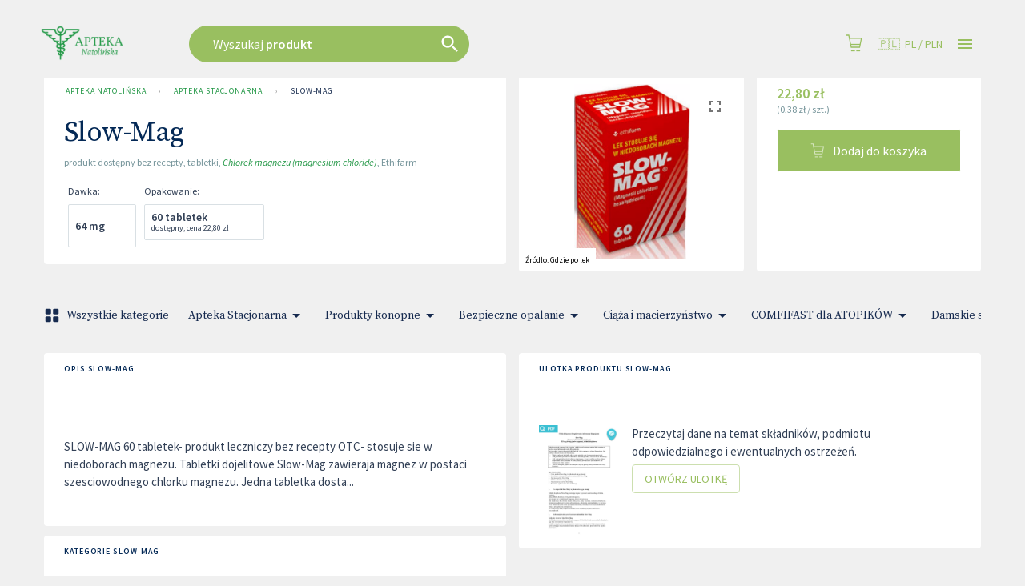

--- FILE ---
content_type: text/html; charset=utf-8
request_url: https://www.apteka-natolinska.pl/produkty/72040/slow-mag-tabletki/apteki
body_size: 71980
content:
<!DOCTYPE html>
<html lang="pl">

<head prefix="og: http://ogp.me/ns#">
    <meta charset="utf-8" />
    <meta name="viewport" content="width=device-width, initial-scale=1" />

    <title>Slow-Mag | Apteka Natoli&#x144;ska</title>

            <link rel="preload" href="https://cdn.gdziepolek.pl/app/static/js/2026/chunk_online.5c69c967.chunk.js" as="script" crossorigin="anonymous">


        <link rel="canonical" href="https://www.apteka-natolinska.pl/produkty/72040/slow-mag-tabletki/apteki" />

        <meta name="description" content="SLOW-MAG 60 tabletek- produkt leczniczy bez recepty OTC- stosuje sie w niedoborach magnezu. Tabletki dojelitowe Slow-Mag zawieraja magnez w postaci szesciowodnego chlorku magnezu. Jedna tabletka dosta...">
        <meta name="twitter:description" content="SLOW-MAG 60 tabletek- produkt leczniczy bez recepty OTC- stosuje sie w niedoborach magnezu. Tabletki dojelitowe Slow-Mag zawieraja magnez w postaci szesciowodnego chlorku magnezu. Jedna tabletka dosta...">
        <meta property="og:description" content="SLOW-MAG 60 tabletek- produkt leczniczy bez recepty OTC- stosuje sie w niedoborach magnezu. Tabletki dojelitowe Slow-Mag zawieraja magnez w postaci szesciowodnego chlorku magnezu. Jedna tabletka dosta..." />

    <meta property="og:site_name" content="Apteka Natoli&#x144;ska" />
    <meta property="og:title" content="Slow-Mag" />
    <meta property="og:url" content="https://www.apteka-natolinska.pl/produkty/72040/slow-mag-tabletki/apteki" />


    <meta name="twitter:card" content="summary_large_image">
    <meta name="twitter:title" content="Slow-Mag">
<link rel="apple-touch-icon" sizes="180x180" href="https://cdn.gdziepolek.pl/online_ph/apteka-natolinska/Favicons/apple-touch-icon.png">
<link rel="icon" type="image/png" sizes="32x32" href="https://cdn.gdziepolek.pl/online_ph/apteka-natolinska/Favicons/favicon-32x32.png">
<link rel="icon" type="image/png" sizes="16x16" href="https://cdn.gdziepolek.pl/online_ph/apteka-natolinska/Favicons/favicon-16x16.png">
<link rel="manifest" href="https://cdn.gdziepolek.pl/online_ph/apteka-natolinska/Favicons/site.webmanifest">
<link rel="mask-icon" href="https://cdn.gdziepolek.pl/online_ph/apteka-natolinska/Favicons/safari-pinned-tab.svg" color="#5bbad5">
<meta name="msapplication-TileColor" content="#da532c">
<meta name="theme-color" content="#ffffff">


    <style>@import url(https://fonts.googleapis.com/css?family=Source+Sans+Pro:400,600,400italic,600italic&subset=latin-ext&display=swap);@import url(https://fonts.googleapis.com/css?family=Source+Serif+Pro:300,400&display=swap&subset=latin-ext);#root,.App,body,html{height:100%}@media (display-mode:standalone){#root,.App,body,html{height:100vh}}@font-face{font-family:Twemoji Country Flags;src:url(https://cdn.jsdelivr.net/npm/country-flag-emoji-polyfill@0.1/dist/TwemojiCountryFlags.woff2) format("woff2");unicode-range:u+1f1e6-1f1ff,u+1f3f4,u+e0062-e0063,u+e0065,u+e0067,u+e006c,u+e006e,u+e0073-e0074,u+e0077,u+e007f}body{-webkit-font-smoothing:antialiased;-moz-osx-font-smoothing:grayscale;background-color:#f4f9fa;font-family:Source Sans Pro,Roboto,Oxygen,Ubuntu,Cantarell,Fira Sans,Droid Sans,Helvetica Neue,sans-serif;margin:0;padding:0}body.win .flag{font-family:Twemoji Country Flags,Source Sans Pro,Roboto,Oxygen,Ubuntu,Cantarell,Fira Sans,Droid Sans,Helvetica Neue,sans-serif}code{font-family:source-code-pro,Menlo,Monaco,Consolas,Courier New,monospace}a{color:inherit;text-decoration:none}.pulse{animation-duration:1.5s;-webkit-animation-duration:1.5s;animation-iteration-count:infinite;-webkit-animation-iteration-count:infinite;animation-name:pulse;-webkit-animation-name:pulse}@keyframes pulse{0%{opacity:.7;transform:scale(.9)}50%{opacity:1;transform:scale(1.2)}to{opacity:.7;transform:scale(.9)}}@keyframes horizontal{0%{transform:translate(0)}6%{transform:translate(5px)}12%{transform:translate(0)}18%{transform:translate(5px)}24%{transform:translate(0)}30%{transform:translate(5px)}36%,to{transform:translate(0)}}#articleBody a{color:#e9693f!important;text-decoration:none}#articleBody table{width:auto!important}.fa{font-style:normal}.fa-caret-down:before{content:"\25BC"}.fa-caret-up:before{content:"\25B2"}#app-updated-box.hidden{display:none}.my-masonry-grid{display:flex;margin-left:-30px;width:auto}.my-masonry-grid_column{background-clip:padding-box;padding-left:30px}.my-masonry-grid_column>div{margin-bottom:30px}code[class*=language-],pre[class*=language-]{color:#fff;text-shadow:0 -.1em .2em #000}:not(pre)>code[class*=language-],pre[class*=language-]{background:#4d4033}pre[class*=language-]{border:.3em solid #7a6652;border-radius:.5em;box-shadow:inset 1px 1px .5em #000}:not(pre)>code[class*=language-]{border:.13em solid #7a6652;box-shadow:inset 1px 1px .3em -.1em #000;padding:.15em .2em .05em}.token.cdata,.token.comment,.token.doctype,.token.prolog{color:#998066}.token.punctuation{opacity:.7}.token.boolean,.token.constant,.token.number,.token.property,.token.symbol,.token.tag{color:#d1949e}.token.attr-name,.token.builtin,.token.char,.token.inserted,.token.selector,.token.string{color:#bde052}.language-css .token.string,.style .token.string,.token.entity,.token.operator,.token.url,.token.variable{color:#f5b83d}.token.atrule,.token.attr-value,.token.keyword{color:#d1949e}.token.important,.token.regex{color:#e90}code[class*=language-],pre[class*=language-]{color:#000;text-shadow:0 1px #fff}code[class*=language-] ::selection,code[class*=language-]::selection,pre[class*=language-] ::selection,pre[class*=language-]::selection{background:#b3d4fc;text-shadow:none}@media print{code[class*=language-],pre[class*=language-]{text-shadow:none}}:not(pre)>code[class*=language-],pre[class*=language-]{background:#f5f2f0}.token.cdata,.token.comment,.token.doctype,.token.prolog{color:#708090}.token.boolean,.token.constant,.token.deleted,.token.number,.token.property,.token.symbol,.token.tag{color:#905}.token.attr-name,.token.builtin,.token.char,.token.inserted,.token.selector,.token.string{color:#690}.language-css .token.string,.style .token.string,.token.entity,.token.operator,.token.url{background:#ffffff80;color:#9a6e3a}.token.atrule,.token.attr-value,.token.keyword{color:#07a}.token.class-name,.token.function{color:#dd4a68}.token.important,.token.regex,.token.variable{color:#e90}code[class*=language-],pre[class*=language-]{background:none;color:#ccc}pre[class*=language-]{padding:1em}:not(pre)>code[class*=language-],pre[class*=language-]{background:#2d2d2d}:not(pre)>code[class*=language-]{padding:.1em}.token.block-comment,.token.cdata,.token.comment,.token.doctype,.token.prolog{color:#999}.token.punctuation{color:#ccc}.token.attr-name,.token.deleted,.token.namespace,.token.tag{color:#e2777a}.token.function-name{color:#6196cc}.token.boolean,.token.function,.token.number{color:#f08d49}.token.class-name,.token.constant,.token.property,.token.symbol{color:#f8c555}.token.atrule,.token.builtin,.token.important,.token.keyword,.token.selector{color:#cc99cd}.token.attr-value,.token.char,.token.regex,.token.string,.token.variable{color:#7ec699}.token.entity,.token.operator,.token.url{color:#67cdcc}.token.inserted{color:green}code[class*=language-],pre[class*=language-]{word-wrap:normal;font-family:Consolas,Monaco,Andale Mono,Ubuntu Mono,monospace;font-size:1em;-webkit-hyphens:none;hyphens:none;line-height:1.5;tab-size:4;text-align:left;white-space:pre;word-break:normal;word-spacing:normal}pre[class*=language-]{background:url("data:image/svg+xml;charset=utf-8,%3Csvg xmlns='http://www.w3.org/2000/svg' width='100' height='100' fill='rgba(0,0,0,.2)'%3E%3Cpath d='M0 50 50 0H0zM0 100h50l50-50V0z'/%3E%3C/svg%3E");background-size:1em 1em;margin:.5em 0;overflow:auto;padding:.4em .8em}code[class*=language-]{background:#000;box-shadow:-.3em 0 0 .3em #000,.3em 0 0 .3em #000;color:#fff}:not(pre)>code[class*=language-]{border-radius:.3em;box-shadow:none;padding:.2em;white-space:normal}.token.cdata,.token.comment,.token.doctype,.token.prolog{color:#aaa}.token.punctuation{color:#999}.token.namespace{opacity:.7}.token.boolean,.token.constant,.token.number,.token.property,.token.symbol,.token.tag{color:#0cf}.token.attr-name,.token.builtin,.token.char,.token.selector,.token.string{color:#ff0}.language-css .token.string,.token.entity,.token.inserted,.token.operator,.token.url,.token.variable{color:#9acd32}.token.atrule,.token.attr-value,.token.keyword{color:#ff1493}.token.important,.token.regex{color:orange}.token.bold,.token.important{font-weight:700}.token.italic{font-style:italic}.token.entity{cursor:help}.token.deleted{color:red}pre.diff-highlight.diff-highlight>code .token.deleted:not(.prefix),pre>code.diff-highlight.diff-highlight .token.deleted:not(.prefix){background-color:#ff00004d;display:inline}pre.diff-highlight.diff-highlight>code .token.inserted:not(.prefix),pre>code.diff-highlight.diff-highlight .token.inserted:not(.prefix){background-color:#00ff804d;display:inline}</style>

    <style data-emotion="mui-global 15mlvek">.mui-15mlvek{background-color:#fff;color:#019BB2;transition:box-shadow 300ms cubic-bezier(0.4, 0, 0.2, 1) 0ms;box-shadow:0px 2px 4px -1px rgba(0,0,0,0.2),0px 4px 5px 0px rgba(0,0,0,0.14),0px 1px 10px 0px rgba(0,0,0,0.12);display:flex;flex-direction:column;width:100%;box-sizing:border-box;flex-shrink:0;position:fixed;z-index:1100;top:0;left:auto;right:0;color:inherit;}@media print{.mui-15mlvek{position:absolute;}}</style><style data-emotion="mui-global i6s8oy">.mui-i6s8oy{position:relative;display:flex;align-items:center;padding-left:16px;padding-right:16px;min-height:56px;}@media (min-width:600px){.mui-i6s8oy{padding-left:24px;padding-right:24px;}}@media (min-width:0px){@media (orientation: landscape){.mui-i6s8oy{min-height:48px;}}}@media (min-width:600px){.mui-i6s8oy{min-height:64px;}}</style><style data-emotion="mui-global 10dohqv">.mui-10dohqv{user-select:none;width:1em;height:1em;display:inline-block;fill:currentColor;flex-shrink:0;transition:fill 200ms cubic-bezier(0.4, 0, 0.2, 1) 0ms;font-size:1.5rem;}</style><style data-emotion="mui-global 1ijz1c">.mui-1ijz1c{color:#019BB2;font-size:0.93rem;font-weight:300;font-family:"Source Sans Pro","Roboto","Helvetica","Arial",sans-serif;line-height:1.4375em;box-sizing:border-box;position:relative;cursor:text;display:inline-flex;align-items:center;}.mui-1ijz1c.Mui-disabled{color:rgba(0, 0, 0, 0.38);cursor:default;}</style><style data-emotion="mui-global r4kriu">@media (min-width:0px){.mui-r4kriu{padding:0 24px;}}@media (min-width:900px){.mui-r4kriu{padding:0 24px;}}</style><style data-emotion="mui-global 6xugel">.mui-6xugel{display:inherit;margin-right:8px;margin-left:-4px;}.mui-6xugel>*:nth-of-type(1){font-size:20px;}</style><style data-emotion="mui-global 70qvj9">.mui-70qvj9{display:flex;align-items:center;}</style><style data-emotion="mui-global fuq6ue">.mui-fuq6ue{margin:0;color:#324056;font-size:0.93rem;font-weight:300;font-family:"Source Sans Pro","Roboto","Helvetica","Arial",sans-serif;line-height:1.5;font-weight:500;color:inherit;}.mui-fuq6ue a:hover{opacity:0.8;}</style><style data-emotion="mui-global itng9s">.mui-itng9s{width:100%;display:block;max-width:100vw;cursor:pointer;}.mui-itng9s:hover{opacity:0.9;}.mui-itng9s .info{text-align:right;text-transform:uppercase;color:#324056;}.mui-itng9s .info a:hover{color:#009BB4;}.mui-itng9s .info svg{width:16px;height:16px;margin-left:4px;}.mui-itng9s .img{width:100%;height:auto;}</style><style data-emotion="mui-global 69i1ev">.mui-69i1ev{display:flex;justify-content:space-between;align-items:center;}</style><style data-emotion="mui-global 1qdrltq">.mui-1qdrltq{margin:0;color:#75949A;font-size:0.75rem;font-weight:300;font-family:"Source Sans Pro","Roboto","Helvetica","Arial",sans-serif;line-height:1.43;font-weight:500;}.mui-1qdrltq.dark{color:#324056!important;}.mui-1qdrltq a:hover{opacity:0.8;}</style><style data-emotion="mui-global o9xn3o">@media (min-width:0px){.mui-o9xn3o{padding:0px;}}@media (min-width:900px){.mui-o9xn3o{padding:0 24px;}}</style><style data-emotion="mui-global 1d3bbye">.mui-1d3bbye{box-sizing:border-box;display:flex;flex-wrap:wrap;width:100%;flex-direction:row;}</style><style data-emotion="mui-global 1oxda6x">.mui-1oxda6x{box-sizing:border-box;margin:0;flex-direction:row;flex-basis:100%;flex-grow:0;max-width:100%;}@media (min-width:600px){.mui-1oxda6x{flex-basis:100%;flex-grow:0;max-width:100%;}}@media (min-width:900px){.mui-1oxda6x{flex-basis:66.666667%;flex-grow:0;max-width:66.666667%;}}@media (min-width:1200px){.mui-1oxda6x{flex-basis:75%;flex-grow:0;max-width:75%;}}@media (min-width:1536px){.mui-1oxda6x{flex-basis:75%;flex-grow:0;max-width:75%;}}</style><style data-emotion="mui-global 4qikol">.mui-4qikol{background-color:#fff;color:#019BB2;transition:box-shadow 300ms cubic-bezier(0.4, 0, 0.2, 1) 0ms;border-radius:4px;box-shadow:0px 2px 1px -1px rgba(0,0,0,0.2),0px 1px 1px 0px rgba(0,0,0,0.14),0px 1px 3px 0px rgba(0,0,0,0.12);overflow:hidden;box-shadow:none;}</style><style data-emotion="mui-global 1qw96cp">.mui-1qw96cp{padding:16px;}.mui-1qw96cp:last-child{padding-bottom:24px;}</style><style data-emotion="mui-global v3z1wi">.mui-v3z1wi{box-sizing:border-box;display:flex;flex-wrap:wrap;width:100%;flex-direction:row;align-items:center;}</style><style data-emotion="mui-global 1wxaqej">.mui-1wxaqej{box-sizing:border-box;margin:0;flex-direction:row;}</style><style data-emotion="mui-global 155068m">.mui-155068m{margin:0;color:#324056;font-size:0.93rem;font-weight:300;font-family:"Source Sans Pro","Roboto","Helvetica","Arial",sans-serif;line-height:1.5;font-weight:500;color:#172B4E;}.mui-155068m a:hover{opacity:0.8;}</style><style data-emotion="mui-global nhb8h9">.mui-nhb8h9{display:flex;flex-wrap:wrap;align-items:center;padding:0;margin:0;list-style:none;}</style><style data-emotion="mui-global 3mf706">.mui-3mf706{display:flex;user-select:none;margin-left:8px;margin-right:8px;}</style><style data-emotion="mui-global 1t68o9j">.mui-1t68o9j{margin:0;color:#324056;font-size:0.93rem;font-weight:300;font-family:"Source Sans Pro","Roboto","Helvetica","Arial",sans-serif;line-height:1.5;font-weight:500;}.mui-1t68o9j a:hover{opacity:0.8;}</style><style data-emotion="mui-global 3zukih">.mui-3zukih{display:flex;align-items:center;padding:8px;}.mui-3zukih>:not(:first-of-type){margin-left:8px;}</style><style data-emotion="mui-global 9iedg7">.mui-9iedg7{overflow:hidden;text-overflow:ellipsis;padding-left:12px;padding-right:12px;white-space:nowrap;}</style><style data-emotion="mui-global bfn13v">.mui-bfn13v{display:inline-flex;align-items:center;justify-content:center;position:relative;box-sizing:border-box;-webkit-tap-highlight-color:transparent;background-color:transparent;outline:0;border:0;margin:0;border-radius:0;padding:0;cursor:pointer;user-select:none;vertical-align:middle;-moz-appearance:none;-webkit-appearance:none;text-decoration:none;color:inherit;font-family:"Source Sans Pro","Roboto","Helvetica","Arial",sans-serif;font-weight:500;font-size:0.8125rem;line-height:1.75;text-transform:uppercase;min-width:64px;padding:3px 9px;border-radius:4px;transition:background-color 250ms cubic-bezier(0.4, 0, 0.2, 1) 0ms,box-shadow 250ms cubic-bezier(0.4, 0, 0.2, 1) 0ms,border-color 250ms cubic-bezier(0.4, 0, 0.2, 1) 0ms,color 250ms cubic-bezier(0.4, 0, 0.2, 1) 0ms;border:1px solid rgba(9, 20, 39, 0.5);color:#091427;}.mui-bfn13v::-moz-focus-inner{border-style:none;}.mui-bfn13v.Mui-disabled{pointer-events:none;cursor:default;}@media print{.mui-bfn13v{color-adjust:exact;}}.mui-bfn13v:hover{text-decoration:none;background-color:rgba(9, 20, 39, 0.04);border:1px solid #091427;}@media (hover: none){.mui-bfn13v:hover{background-color:transparent;}}.mui-bfn13v.Mui-disabled{color:rgba(0, 0, 0, 0.26);border:1px solid rgba(0, 0, 0, 0.12);}</style><style data-emotion="mui-global 10akyku">.mui-10akyku{background-color:#fff;color:#019BB2;transition:box-shadow 300ms cubic-bezier(0.4, 0, 0.2, 1) 0ms;border-radius:4px;box-shadow:none;}</style><style data-emotion="mui-global 1tlng59">.mui-1tlng59{display:inline-flex;align-items:center;justify-content:center;position:relative;box-sizing:border-box;-webkit-tap-highlight-color:transparent;background-color:transparent;outline:0;border:0;margin:0;border-radius:0;padding:0;cursor:pointer;user-select:none;vertical-align:middle;-moz-appearance:none;-webkit-appearance:none;text-decoration:none;color:inherit;font-family:"Source Sans Pro","Roboto","Helvetica","Arial",sans-serif;font-weight:500;font-size:0.875rem;line-height:1.75;text-transform:uppercase;min-width:64px;padding:6px 8px;border-radius:4px;transition:background-color 250ms cubic-bezier(0.4, 0, 0.2, 1) 0ms,box-shadow 250ms cubic-bezier(0.4, 0, 0.2, 1) 0ms,border-color 250ms cubic-bezier(0.4, 0, 0.2, 1) 0ms,color 250ms cubic-bezier(0.4, 0, 0.2, 1) 0ms;color:#009BB4;background-color:#009BB4;color:#FFF;font-weight:400;text-transform:none;font-size:15px;padding:0px 40px;border-radius:24px;height:47px;margin-right:16px;white-space:nowrap;overflow:hidden;}.mui-1tlng59::-moz-focus-inner{border-style:none;}.mui-1tlng59.Mui-disabled{pointer-events:none;cursor:default;}@media print{.mui-1tlng59{color-adjust:exact;}}.mui-1tlng59:hover{text-decoration:none;background-color:rgba(0, 155, 180, 0.04);}@media (hover: none){.mui-1tlng59:hover{background-color:transparent;}}.mui-1tlng59.Mui-disabled{color:rgba(0, 0, 0, 0.26);}.mui-1tlng59:hover{background-color:#39BAE3;}.mui-1tlng59.xs{font-size:12px;padding:8px 12px;height:auto;}.mui-1tlng59.sm{font-size:14px;padding:10px 14px;height:auto;}.mui-1tlng59.orange{background-color:#E9693F;}.mui-1tlng59.orange:hover{background-color:#E3754C!important;}.mui-1tlng59.purple{background-color:#8F4670;}.mui-1tlng59.purple:hover{background-color:#C7619C;}.mui-1tlng59.white{background-color:#FFF;color:#009BB4;}.mui-1tlng59.white:hover{background-color:#DDD;}.mui-1tlng59.dark{background-color:#091427;color:#FFF;border:1px solid bg;}.mui-1tlng59.dark:hover{background-color:#355182;}</style><style data-emotion="mui-global a0y2e3">.mui-a0y2e3{height:0;overflow:hidden;transition:height 300ms cubic-bezier(0.4, 0, 0.2, 1) 0ms;visibility:hidden;}</style><style data-emotion="mui-global hboir5">.mui-hboir5{display:flex;width:100%;}</style><style data-emotion="mui-global 8atqhb">.mui-8atqhb{width:100%;}</style><style data-emotion="mui-global 13sljp9">.mui-13sljp9{display:inline-flex;flex-direction:column;position:relative;min-width:0;padding:0;margin:0;border:0;vertical-align:top;}</style><style data-emotion="mui-global q9dsjb">.mui-q9dsjb{color:#019BB2;font-size:0.93rem;font-weight:300;font-family:"Source Sans Pro","Roboto","Helvetica","Arial",sans-serif;line-height:1.4375em;box-sizing:border-box;position:relative;cursor:text;display:inline-flex;align-items:center;padding:4px 0 5px;position:relative;}.mui-q9dsjb.Mui-disabled{color:rgba(0, 0, 0, 0.38);cursor:default;}label+.mui-q9dsjb{margin-top:16px;}.mui-q9dsjb:after{border-bottom:2px solid #091427;left:0;bottom:0;content:"";position:absolute;right:0;transform:scaleX(0);transition:transform 200ms cubic-bezier(0.0, 0, 0.2, 1) 0ms;pointer-events:none;}.mui-q9dsjb.Mui-focused:after{transform:scaleX(1) translateX(0);}.mui-q9dsjb.Mui-error:before,.mui-q9dsjb.Mui-error:after{border-bottom-color:#E9693F;}.mui-q9dsjb:before{border-bottom:1px solid rgba(0, 0, 0, 0.42);left:0;bottom:0;content:"\00a0";position:absolute;right:0;transition:border-bottom-color 200ms cubic-bezier(0.4, 0, 0.2, 1) 0ms;pointer-events:none;}.mui-q9dsjb:hover:not(.Mui-disabled, .Mui-error):before{border-bottom:2px solid #019BB2;}@media (hover: none){.mui-q9dsjb:hover:not(.Mui-disabled, .Mui-error):before{border-bottom:1px solid rgba(0, 0, 0, 0.42);}}.mui-q9dsjb.Mui-disabled:before{border-bottom-style:dotted;}</style><style data-emotion="mui-global 1a6giau">.mui-1a6giau{display:flex;height:0.01em;max-height:2em;align-items:center;white-space:nowrap;color:rgba(0, 0, 0, 0.54);margin-right:8px;}</style><style data-emotion="mui-global 18ijdbv">.mui-18ijdbv{color:#172B4E;font-family:"Source Sans Pro","Roboto","Helvetica","Arial",sans-serif;font-weight:400;font-size:0.75rem;line-height:1.66;text-align:left;margin-top:3px;margin-right:0;margin-bottom:0;margin-left:0;}.mui-18ijdbv.Mui-disabled{color:rgba(0, 0, 0, 0.38);}.mui-18ijdbv.Mui-error{color:#E9693F;}</style><style data-emotion="mui-global 1botx70">.mui-1botx70{color:#019BB2;font-size:0.93rem;font-weight:300;font-family:"Source Sans Pro","Roboto","Helvetica","Arial",sans-serif;line-height:1.4375em;box-sizing:border-box;position:relative;cursor:text;display:inline-flex;align-items:center;position:relative;}.mui-1botx70.Mui-disabled{color:rgba(0, 0, 0, 0.38);cursor:default;}label+.mui-1botx70{margin-top:16px;}.mui-1botx70:after{border-bottom:2px solid #091427;left:0;bottom:0;content:"";position:absolute;right:0;transform:scaleX(0);transition:transform 200ms cubic-bezier(0.0, 0, 0.2, 1) 0ms;pointer-events:none;}.mui-1botx70.Mui-focused:after{transform:scaleX(1) translateX(0);}.mui-1botx70.Mui-error:before,.mui-1botx70.Mui-error:after{border-bottom-color:#E9693F;}.mui-1botx70:before{border-bottom:1px solid rgba(0, 0, 0, 0.42);left:0;bottom:0;content:"\00a0";position:absolute;right:0;transition:border-bottom-color 200ms cubic-bezier(0.4, 0, 0.2, 1) 0ms;pointer-events:none;}.mui-1botx70:hover:not(.Mui-disabled, .Mui-error):before{border-bottom:2px solid #019BB2;}@media (hover: none){.mui-1botx70:hover:not(.Mui-disabled, .Mui-error):before{border-bottom:1px solid rgba(0, 0, 0, 0.42);}}.mui-1botx70.Mui-disabled:before{border-bottom-style:dotted;}</style><style data-emotion="mui-global 17ktj4f">.mui-17ktj4f{display:inline-flex;align-items:center;justify-content:center;position:relative;box-sizing:border-box;-webkit-tap-highlight-color:transparent;background-color:transparent;outline:0;border:0;margin:0;border-radius:0;padding:0;cursor:pointer;user-select:none;vertical-align:middle;-moz-appearance:none;-webkit-appearance:none;text-decoration:none;color:inherit;font-family:"Source Sans Pro","Roboto","Helvetica","Arial",sans-serif;font-weight:500;font-size:0.875rem;line-height:1.75;text-transform:uppercase;min-width:64px;padding:6px 16px;border-radius:4px;transition:background-color 250ms cubic-bezier(0.4, 0, 0.2, 1) 0ms,box-shadow 250ms cubic-bezier(0.4, 0, 0.2, 1) 0ms,border-color 250ms cubic-bezier(0.4, 0, 0.2, 1) 0ms,color 250ms cubic-bezier(0.4, 0, 0.2, 1) 0ms;color:#FFF;background-color:#009BB4;box-shadow:0px 3px 1px -2px rgba(0,0,0,0.2),0px 2px 2px 0px rgba(0,0,0,0.14),0px 1px 5px 0px rgba(0,0,0,0.12);}.mui-17ktj4f::-moz-focus-inner{border-style:none;}.mui-17ktj4f.Mui-disabled{pointer-events:none;cursor:default;}@media print{.mui-17ktj4f{color-adjust:exact;}}.mui-17ktj4f:hover{text-decoration:none;background-color:rgb(0, 108, 125);box-shadow:0px 2px 4px -1px rgba(0,0,0,0.2),0px 4px 5px 0px rgba(0,0,0,0.14),0px 1px 10px 0px rgba(0,0,0,0.12);}@media (hover: none){.mui-17ktj4f:hover{background-color:#009BB4;}}.mui-17ktj4f:active{box-shadow:0px 5px 5px -3px rgba(0,0,0,0.2),0px 8px 10px 1px rgba(0,0,0,0.14),0px 3px 14px 2px rgba(0,0,0,0.12);}.mui-17ktj4f.Mui-focusVisible{box-shadow:0px 3px 5px -1px rgba(0,0,0,0.2),0px 6px 10px 0px rgba(0,0,0,0.14),0px 1px 18px 0px rgba(0,0,0,0.12);}.mui-17ktj4f.Mui-disabled{color:rgba(0, 0, 0, 0.26);box-shadow:none;background-color:rgba(0, 0, 0, 0.12);}</style><style data-emotion="mui-global i44wyl">.mui-i44wyl{display:inline-flex;flex-direction:column;position:relative;min-width:0;padding:0;margin:0;border:0;vertical-align:top;}</style><style data-emotion="mui-global 6cfd7t">.mui-6cfd7t{color:#324056;font-size:0.93rem;font-weight:300;font-family:"Source Sans Pro","Roboto","Helvetica","Arial",sans-serif;line-height:1.4375em;padding:0;position:relative;display:block;transform-origin:top left;white-space:nowrap;overflow:hidden;text-overflow:ellipsis;max-width:calc(100% - 24px);position:absolute;left:0;top:0;transform:translate(14px, 9px) scale(1);transition:color 200ms cubic-bezier(0.0, 0, 0.2, 1) 0ms,transform 200ms cubic-bezier(0.0, 0, 0.2, 1) 0ms,max-width 200ms cubic-bezier(0.0, 0, 0.2, 1) 0ms;z-index:1;pointer-events:none;}.mui-6cfd7t.Mui-focused{color:#009BB4;}.mui-6cfd7t.Mui-disabled{color:rgba(0, 0, 0, 0.38);}.mui-6cfd7t.Mui-error{color:#E9693F;}</style><style data-emotion="mui-global zgs1wz">.mui-zgs1wz{color:#019BB2;font-size:0.93rem;font-weight:300;font-family:"Source Sans Pro","Roboto","Helvetica","Arial",sans-serif;line-height:1.4375em;box-sizing:border-box;position:relative;cursor:text;display:inline-flex;align-items:center;position:relative;border-radius:4px;padding-right:14px;}.mui-zgs1wz.Mui-disabled{color:rgba(0, 0, 0, 0.38);cursor:default;}.mui-zgs1wz:hover .MuiOutlinedInput-notchedOutline{border-color:#019BB2;}@media (hover: none){.mui-zgs1wz:hover .MuiOutlinedInput-notchedOutline{border-color:rgba(0, 0, 0, 0.23);}}.mui-zgs1wz.Mui-focused .MuiOutlinedInput-notchedOutline{border-color:#009BB4;border-width:2px;}.mui-zgs1wz.Mui-error .MuiOutlinedInput-notchedOutline{border-color:#E9693F;}.mui-zgs1wz.Mui-disabled .MuiOutlinedInput-notchedOutline{border-color:rgba(0, 0, 0, 0.26);}</style><style data-emotion="mui-global 1ghbzaq">.mui-1ghbzaq{font:inherit;letter-spacing:inherit;color:currentColor;padding:4px 0 5px;border:0;box-sizing:content-box;background:none;height:1.4375em;margin:0;-webkit-tap-highlight-color:transparent;display:block;min-width:0;width:100%;animation-name:mui-auto-fill-cancel;animation-duration:10ms;padding-top:1px;height:1.1876em;padding:8.5px 14px;padding-right:0;}.mui-1ghbzaq::-webkit-input-placeholder{color:currentColor;opacity:0.42;transition:opacity 200ms cubic-bezier(0.4, 0, 0.2, 1) 0ms;}.mui-1ghbzaq::-moz-placeholder{color:currentColor;opacity:0.42;transition:opacity 200ms cubic-bezier(0.4, 0, 0.2, 1) 0ms;}.mui-1ghbzaq:-ms-input-placeholder{color:currentColor;opacity:0.42;transition:opacity 200ms cubic-bezier(0.4, 0, 0.2, 1) 0ms;}.mui-1ghbzaq::-ms-input-placeholder{color:currentColor;opacity:0.42;transition:opacity 200ms cubic-bezier(0.4, 0, 0.2, 1) 0ms;}.mui-1ghbzaq:focus{outline:0;}.mui-1ghbzaq:invalid{box-shadow:none;}.mui-1ghbzaq::-webkit-search-decoration{-webkit-appearance:none;}label[data-shrink=false]+.MuiInputBase-formControl .mui-1ghbzaq::-webkit-input-placeholder{opacity:0!important;}label[data-shrink=false]+.MuiInputBase-formControl .mui-1ghbzaq::-moz-placeholder{opacity:0!important;}label[data-shrink=false]+.MuiInputBase-formControl .mui-1ghbzaq:-ms-input-placeholder{opacity:0!important;}label[data-shrink=false]+.MuiInputBase-formControl .mui-1ghbzaq::-ms-input-placeholder{opacity:0!important;}label[data-shrink=false]+.MuiInputBase-formControl .mui-1ghbzaq:focus::-webkit-input-placeholder{opacity:0.42;}label[data-shrink=false]+.MuiInputBase-formControl .mui-1ghbzaq:focus::-moz-placeholder{opacity:0.42;}label[data-shrink=false]+.MuiInputBase-formControl .mui-1ghbzaq:focus:-ms-input-placeholder{opacity:0.42;}label[data-shrink=false]+.MuiInputBase-formControl .mui-1ghbzaq:focus::-ms-input-placeholder{opacity:0.42;}.mui-1ghbzaq.Mui-disabled{opacity:1;-webkit-text-fill-color:rgba(0, 0, 0, 0.38);}.mui-1ghbzaq:-webkit-autofill{animation-duration:5000s;animation-name:mui-auto-fill;}.mui-1ghbzaq:-webkit-autofill{border-radius:inherit;}</style><style data-emotion="mui-global 1xumuuq">.mui-1xumuuq{display:inline-flex;align-items:center;justify-content:center;position:relative;box-sizing:border-box;-webkit-tap-highlight-color:transparent;background-color:transparent;outline:0;border:0;margin:0;border-radius:0;padding:0;cursor:pointer;user-select:none;vertical-align:middle;-moz-appearance:none;-webkit-appearance:none;text-decoration:none;color:inherit;text-align:center;flex:0 0 auto;font-size:1.5rem;padding:8px;border-radius:50%;overflow:visible;color:rgba(0, 0, 0, 0.54);transition:background-color 150ms cubic-bezier(0.4, 0, 0.2, 1) 0ms;color:#009BB4;}.mui-1xumuuq::-moz-focus-inner{border-style:none;}.mui-1xumuuq.Mui-disabled{pointer-events:none;cursor:default;}@media print{.mui-1xumuuq{color-adjust:exact;}}.mui-1xumuuq:hover{background-color:rgba(0, 0, 0, 0.04);}@media (hover: none){.mui-1xumuuq:hover{background-color:transparent;}}.mui-1xumuuq:hover{background-color:rgba(0, 155, 180, 0.04);}@media (hover: none){.mui-1xumuuq:hover{background-color:transparent;}}.mui-1xumuuq.Mui-disabled{background-color:transparent;color:rgba(0, 0, 0, 0.26);}</style><style data-emotion="mui-global igs3ac">.mui-igs3ac{text-align:left;position:absolute;bottom:0;right:0;top:-5px;left:0;margin:0;padding:0 8px;pointer-events:none;border-radius:inherit;border-style:solid;border-width:1px;overflow:hidden;min-width:0%;border-color:rgba(0, 0, 0, 0.23);}</style><style data-emotion="mui-global yjsfm1">.mui-yjsfm1{float:unset;width:auto;overflow:hidden;display:block;padding:0;height:11px;font-size:0.75em;visibility:hidden;max-width:0.01px;transition:max-width 50ms cubic-bezier(0.0, 0, 0.2, 1) 0ms;white-space:nowrap;}.mui-yjsfm1>span{padding-left:5px;padding-right:5px;display:inline-block;opacity:0;visibility:visible;}</style><style data-emotion="mui-global 1p8nhu7">.mui-1p8nhu7{margin:0 0 2px 0;}</style><style data-emotion="mui-global 1k45xv3">.mui-1k45xv3{padding:8px 25px;margin-bottom:2px;background-color:#FFF;}</style><style data-emotion="mui-global 172gjzp">.mui-172gjzp{display:flex;align-items:stretch;gap:2px;width:100%;}.mui-172gjzp .pad{background-color:#FFF;max-width:5%;}@media (min-width:0px){.mui-172gjzp .pad{flex:1 1 8px;}}@media (min-width:900px){.mui-172gjzp .pad{flex:1 1 50px;}}</style><style data-emotion="mui-global c0pzws">.mui-c0pzws{box-sizing:border-box;display:flex;flex-wrap:wrap;width:100%;flex-direction:row;background-color:#FFF;min-height:200px;align-items:center;}.mui-c0pzws a:hover{opacity:0.8;}.mui-c0pzws .imgCell{display:flex;padding:20px;justify-content:center;align-items:center;align-self:stretch;max-height:100%;}.mui-c0pzws .img{margin:20px;background-size:contain;background-repeat:no-repeat;background-position:center;height:100%;}@media (min-width:0px){.mui-c0pzws .img{width:80%;}}@media (min-width:900px){.mui-c0pzws .img{width:70%;}}.mui-c0pzws .img:hover{opacity:0.8;cursor:pointer;}.mui-c0pzws .productCell{display:flex;flex-direction:column;gap:16px;}@media (min-width:0px){.mui-c0pzws .productCell{padding-right:8px;}}@media (min-width:600px){.mui-c0pzws .productCell{padding-right:24px;}}.mui-c0pzws .productCell .price{font-weight:600;margin-top:2px;}@media (min-width:0px){.mui-c0pzws .productCell .title{font-size:1rem;}}@media (min-width:600px){.mui-c0pzws .productCell .title{font-size:1.5rem;}}</style><style data-emotion="mui-global 1s50f5r">.mui-1s50f5r{box-sizing:border-box;margin:0;flex-direction:row;flex-basis:50%;flex-grow:0;max-width:50%;}@media (min-width:600px){.mui-1s50f5r{flex-basis:50%;flex-grow:0;max-width:50%;}}@media (min-width:900px){.mui-1s50f5r{flex-basis:50%;flex-grow:0;max-width:50%;}}@media (min-width:1200px){.mui-1s50f5r{flex-basis:50%;flex-grow:0;max-width:50%;}}@media (min-width:1536px){.mui-1s50f5r{flex-basis:50%;flex-grow:0;max-width:50%;}}</style><style data-emotion="mui-global 3kfejt">.mui-3kfejt{margin:0;color:#324056;font-size:0.93rem;font-weight:300;font-family:"Source Sans Pro","Roboto","Helvetica","Arial",sans-serif;line-height:1.5;margin-bottom:16px;font-weight:500;}.mui-3kfejt a:hover{opacity:0.8;}</style><style data-emotion="mui-global sbcb73">.mui-sbcb73{user-select:none;width:1em;height:1em;display:inline-block;fill:currentColor;flex-shrink:0;transition:fill 200ms cubic-bezier(0.4, 0, 0.2, 1) 0ms;font-size:1.5rem;color:#009BB4;}</style><style data-emotion="mui-global iak6yw">.mui-iak6yw{margin:0;font-size:0.625rem;font-weight:400;letter-spacing:0.91px;text-transform:uppercase;font-family:"Source Sans Pro","Roboto","Helvetica","Arial",sans-serif;line-height:1.6;font-weight:500;color:#172B4E;}.mui-iak6yw a:hover{opacity:0.8;}</style><style data-emotion="mui-global 18tek8y">.mui-18tek8y{margin:0;color:#324056;font-size:0.93rem;font-weight:300;font-family:"Source Sans Pro","Roboto","Helvetica","Arial",sans-serif;line-height:1.5;font-weight:500;color:#019BB2;}.mui-18tek8y a:hover{opacity:0.8;}</style><style data-emotion="mui-global 12uva8c">@media (min-width:0px){.mui-12uva8c{padding:0 24px;}}@media (min-width:900px){.mui-12uva8c{padding:0px;}}</style><style data-emotion="mui-global jo3ec3">.mui-jo3ec3{overflow:hidden;pointer-events:none;position:absolute;top:0;right:0;bottom:0;left:0;border-radius:inherit;opacity:0;background-color:currentcolor;transition:opacity 250ms cubic-bezier(0.4, 0, 0.2, 1) 0ms;}</style><style data-emotion="mui-global 6fiaes">.mui-6fiaes{box-sizing:border-box;margin:0;flex-direction:row;flex-basis:100%;flex-grow:0;max-width:100%;}@media (min-width:600px){.mui-6fiaes{flex-basis:100%;flex-grow:0;max-width:100%;}}@media (min-width:900px){.mui-6fiaes{flex-basis:33.333333%;flex-grow:0;max-width:33.333333%;}}@media (min-width:1200px){.mui-6fiaes{flex-basis:25%;flex-grow:0;max-width:25%;}}@media (min-width:1536px){.mui-6fiaes{flex-basis:25%;flex-grow:0;max-width:25%;}}</style><style data-emotion="mui-global hcvj5u">.mui-hcvj5u{margin:0;font-size:0.625rem;font-weight:400;letter-spacing:0.91px;text-transform:uppercase;font-family:"Source Sans Pro","Roboto","Helvetica","Arial",sans-serif;line-height:1.6;font-weight:500;color:inherit;}.mui-hcvj5u a:hover{opacity:0.8;}</style><style data-emotion="mui-global 65lbbp">.mui-65lbbp{margin:0;font-size:1.56rem;font-family:"Source Serif Pro","serif";font-weight:400;line-height:1.2;font-weight:500;color:inherit;}.mui-65lbbp a:hover{opacity:0.8;}</style><style data-emotion="mui-global 135m40y">.mui-135m40y{margin:0;color:#75949A;font-size:0.75rem;font-weight:300;font-family:"Source Sans Pro","Roboto","Helvetica","Arial",sans-serif;line-height:1.43;font-weight:500;color:inherit;}.mui-135m40y.dark{color:#324056!important;}.mui-135m40y a:hover{opacity:0.8;}</style><style data-emotion="mui-global lz62ab">.mui-lz62ab{margin:0;color:#75949A;font-size:0.75rem;font-weight:300;font-family:"Source Sans Pro","Roboto","Helvetica","Arial",sans-serif;line-height:1.43;margin-bottom:0.35em;font-weight:500;}.mui-lz62ab.dark{color:#324056!important;}.mui-lz62ab a:hover{opacity:0.8;}</style><style data-emotion="mui-global 8rnkcc">.mui-8rnkcc{box-sizing:border-box;display:flex;flex-wrap:wrap;width:100%;flex-direction:row;justify-content:space-between;}</style><style data-emotion="mui-global qssdhj">.mui-qssdhj{box-sizing:border-box;margin:0;flex-direction:row;flex-basis:50%;flex-grow:0;max-width:50%;}@media (min-width:600px){.mui-qssdhj{flex-basis:50%;flex-grow:0;max-width:50%;}}@media (min-width:900px){.mui-qssdhj{flex-basis:50%;flex-grow:0;max-width:50%;}}@media (min-width:1200px){.mui-qssdhj{flex-basis:33.333333%;flex-grow:0;max-width:33.333333%;}}@media (min-width:1536px){.mui-qssdhj{flex-basis:33.333333%;flex-grow:0;max-width:33.333333%;}}</style><style data-emotion="mui-global 1px0r2z">.mui-1px0r2z{box-sizing:border-box;margin:0;flex-direction:row;flex-basis:100%;flex-grow:0;max-width:100%;}@media (min-width:600px){.mui-1px0r2z{flex-basis:100%;flex-grow:0;max-width:100%;}}@media (min-width:900px){.mui-1px0r2z{flex-basis:100%;flex-grow:0;max-width:100%;}}@media (min-width:1200px){.mui-1px0r2z{flex-basis:33.333333%;flex-grow:0;max-width:33.333333%;}}@media (min-width:1536px){.mui-1px0r2z{flex-basis:33.333333%;flex-grow:0;max-width:33.333333%;}}</style><style data-emotion="mui-global isbt42">.mui-isbt42{box-sizing:border-box;display:flex;flex-wrap:wrap;width:100%;flex-direction:row;margin-top:-16px;width:calc(100% + 16px);margin-left:-16px;}.mui-isbt42>.MuiGrid-item{padding-top:16px;}.mui-isbt42>.MuiGrid-item{padding-left:16px;}</style><style data-emotion="mui-global 1w8s6so">.mui-1w8s6so{display:inline-flex;align-items:center;justify-content:center;position:relative;box-sizing:border-box;-webkit-tap-highlight-color:transparent;background-color:transparent;outline:0;border:0;margin:0;border-radius:0;padding:0;cursor:pointer;user-select:none;vertical-align:middle;-moz-appearance:none;-webkit-appearance:none;text-decoration:none;color:inherit;text-align:center;flex:0 0 auto;font-size:1.5rem;padding:8px;border-radius:50%;overflow:visible;color:rgba(0, 0, 0, 0.54);transition:background-color 150ms cubic-bezier(0.4, 0, 0.2, 1) 0ms;padding:12px;font-size:1.75rem;}.mui-1w8s6so::-moz-focus-inner{border-style:none;}.mui-1w8s6so.Mui-disabled{pointer-events:none;cursor:default;}@media print{.mui-1w8s6so{color-adjust:exact;}}.mui-1w8s6so:hover{background-color:rgba(0, 0, 0, 0.04);}@media (hover: none){.mui-1w8s6so:hover{background-color:transparent;}}.mui-1w8s6so.Mui-disabled{background-color:transparent;color:rgba(0, 0, 0, 0.26);}</style><style data-emotion="mui-global 15j76c0">.mui-15j76c0{box-sizing:border-box;margin:0;flex-direction:row;flex-basis:100%;flex-grow:0;max-width:100%;}@media (min-width:600px){.mui-15j76c0{flex-basis:100%;flex-grow:0;max-width:100%;}}@media (min-width:900px){.mui-15j76c0{flex-basis:100%;flex-grow:0;max-width:100%;}}@media (min-width:1200px){.mui-15j76c0{flex-basis:100%;flex-grow:0;max-width:100%;}}@media (min-width:1536px){.mui-15j76c0{flex-basis:100%;flex-grow:0;max-width:100%;}}</style><style data-emotion="mui-global 184swiq">.mui-184swiq{margin:0;font-size:2.2rem;font-family:"Source Serif Pro","serif";letter-spacing:-0.53px;font-weight:400;line-height:1.14;margin-bottom:0.35em;font-weight:500;color:#009BB4;}@media (max-width:599.95px){.mui-184swiq{font-size:1.8rem;}}.mui-184swiq a:hover{opacity:0.8;}</style><style data-emotion="mui-global epamt5">.mui-epamt5{margin:0;font-size:2.2rem;font-family:"Source Serif Pro","serif";letter-spacing:-0.53px;font-weight:400;line-height:1.14;margin-bottom:0.35em;font-weight:500;}@media (max-width:599.95px){.mui-epamt5{font-size:1.8rem;}}.mui-epamt5 a:hover{opacity:0.8;}</style><style data-emotion="mui-global 15px50x">.mui-15px50x{min-height:68px;}</style><style data-emotion="mui-global t76v87">.mui-t76v87{margin:0;font-size:1.56rem;font-family:"Source Serif Pro","serif";font-weight:400;line-height:1.2;font-weight:500;}.mui-t76v87 a:hover{opacity:0.8;}</style><style data-emotion="mui-global 4njp0i">.mui-4njp0i{display:inline-flex;align-items:center;justify-content:center;position:relative;box-sizing:border-box;-webkit-tap-highlight-color:transparent;background-color:transparent;outline:0;border:0;margin:0;border-radius:0;padding:0;cursor:pointer;user-select:none;vertical-align:middle;-moz-appearance:none;-webkit-appearance:none;text-decoration:none;color:inherit;font-family:"Source Sans Pro","Roboto","Helvetica","Arial",sans-serif;font-weight:500;font-size:0.9375rem;line-height:1.75;text-transform:uppercase;min-width:64px;padding:8px 11px;border-radius:4px;transition:background-color 250ms cubic-bezier(0.4, 0, 0.2, 1) 0ms,box-shadow 250ms cubic-bezier(0.4, 0, 0.2, 1) 0ms,border-color 250ms cubic-bezier(0.4, 0, 0.2, 1) 0ms,color 250ms cubic-bezier(0.4, 0, 0.2, 1) 0ms;color:#009BB4;}.mui-4njp0i::-moz-focus-inner{border-style:none;}.mui-4njp0i.Mui-disabled{pointer-events:none;cursor:default;}@media print{.mui-4njp0i{color-adjust:exact;}}.mui-4njp0i:hover{text-decoration:none;background-color:rgba(0, 155, 180, 0.04);}@media (hover: none){.mui-4njp0i:hover{background-color:transparent;}}.mui-4njp0i.Mui-disabled{color:rgba(0, 0, 0, 0.26);}</style><style data-emotion="mui-global x4dmss">.mui-x4dmss{justify-content:space-between;}</style><style data-emotion="mui-global mjbegz">.mui-mjbegz{display:flex;align-items:center;justify-content:space-between;flex-wrap:wrap;}</style><style data-emotion="mui-global 1myhwsb">.mui-1myhwsb{margin:0;font-size:1.56rem;font-family:"Source Serif Pro","serif";font-weight:400;line-height:1.2;margin-bottom:0.35em;font-weight:500;}.mui-1myhwsb a:hover{opacity:0.8;}</style><style data-emotion="mui-global mlcl4i">.mui-mlcl4i{box-sizing:border-box;display:flex;flex-wrap:wrap;width:100%;flex-direction:row;margin-top:-16px;width:calc(100% + 16px);margin-left:-16px;}.mui-mlcl4i>.MuiGrid-item{padding-top:16px;}.mui-mlcl4i>.MuiGrid-item{padding-left:16px;}@media (min-width:0px){.mui-mlcl4i{gap:16px;}}@media (min-width:900px){.mui-mlcl4i{gap:0;}}@media (min-width:0px){.mui-mlcl4i>div.MuiGrid-item{padding-top:0px;}}</style><style data-emotion="mui-global iol86l">.mui-iol86l{box-sizing:border-box;margin:0;flex-direction:row;flex-basis:100%;flex-grow:0;max-width:100%;}@media (min-width:600px){.mui-iol86l{flex-basis:100%;flex-grow:0;max-width:100%;}}@media (min-width:900px){.mui-iol86l{flex-basis:50%;flex-grow:0;max-width:50%;}}@media (min-width:1200px){.mui-iol86l{flex-basis:50%;flex-grow:0;max-width:50%;}}@media (min-width:1536px){.mui-iol86l{flex-basis:50%;flex-grow:0;max-width:50%;}}</style><style data-emotion="mui-global 1ili08n">.mui-1ili08n{display:flex;flex-direction:column;}.mui-1ili08n .content{background-color:#FFF;color:#324056;min-height:200px;position:relative;flex:1 1 auto;border-radius:4px;}.mui-1ili08n .content .stripes{display:block;width:calc(100% - 48px);height:calc(100% - 48px);position:absolute;top:50%;left:50%;transform:translate(-50%, -50%);background-image:linear-gradient(45deg, #009BB420 25%, transparent 25%, transparent 50%, #009BB420 50%, #009BB420 75%, transparent 75%, transparent);background-size:60px 60px;animation:animation-5e8use 1s linear infinite;border-radius:8px;}.mui-1ili08n .bar{width:100%;display:flex;justify-content:center;flex:0 0 auto;}@media (min-width:0px){.mui-1ili08n .bar{height:32px;}}@media (min-width:600px){.mui-1ili08n .bar{height:45px;}}.mui-1ili08n .top{margin-bottom:-8px;}.mui-1ili08n .bottom{margin-top:-8px;}</style><style data-emotion="mui-global animation-5e8use">@keyframes animation-5e8use{from{background-position:0 0;}to{background-position:120px 60px;}}</style><style data-emotion="mui-global tui5pi">.mui-tui5pi{margin:0;font-size:2.2rem;font-family:"Source Serif Pro","serif";letter-spacing:-0.53px;font-weight:400;line-height:1.14;font-weight:500;color:#091427;}@media (max-width:599.95px){.mui-tui5pi{font-size:1.8rem;}}.mui-tui5pi a:hover{opacity:0.8;}</style><style data-emotion="mui-global mw1ezp">.mui-mw1ezp{padding:4px 24px;border-top:2px solid #F4F9FA;display:flex;align-items:center;flex-wrap:wrap;}</style><style data-emotion="mui-global 1ha4th6">.mui-1ha4th6{box-sizing:border-box;margin:0;flex-direction:row;flex-basis:100%;flex-grow:0;max-width:100%;}@media (min-width:600px){.mui-1ha4th6{flex-basis:100%;flex-grow:0;max-width:100%;}}@media (min-width:900px){.mui-1ha4th6{flex-basis:25%;flex-grow:0;max-width:25%;}}@media (min-width:1200px){.mui-1ha4th6{flex-basis:25%;flex-grow:0;max-width:25%;}}@media (min-width:1536px){.mui-1ha4th6{flex-basis:25%;flex-grow:0;max-width:25%;}}</style><style data-emotion="mui-global i6ay5t">.mui-i6ay5t{background-color:#fff;color:#019BB2;transition:box-shadow 300ms cubic-bezier(0.4, 0, 0.2, 1) 0ms;border-radius:4px;box-shadow:none;height:100%;}.mui-i6ay5t .section{width:100%;box-sizing:border-box;padding:16px 25px;}.mui-i6ay5t .section:not(:last-child){border-bottom:1px solid #F4F9FA;}</style><style data-emotion="mui-global bjpo69">.mui-bjpo69{font-weight:600;margin-bottom:4px;margin-left:0px;color:#D54331!important;font-size:18px!important;}</style><style data-emotion="mui-global 1lowsqc">.mui-1lowsqc{display:inline-flex;align-items:center;justify-content:center;position:relative;box-sizing:border-box;-webkit-tap-highlight-color:transparent;background-color:transparent;outline:0;border:0;margin:0;border-radius:0;padding:0;cursor:pointer;user-select:none;vertical-align:middle;-moz-appearance:none;-webkit-appearance:none;text-decoration:none;color:inherit;font-family:"Source Sans Pro","Roboto","Helvetica","Arial",sans-serif;font-weight:500;font-size:0.875rem;line-height:1.75;text-transform:uppercase;min-width:64px;padding:6px 8px;border-radius:4px;transition:background-color 250ms cubic-bezier(0.4, 0, 0.2, 1) 0ms,box-shadow 250ms cubic-bezier(0.4, 0, 0.2, 1) 0ms,border-color 250ms cubic-bezier(0.4, 0, 0.2, 1) 0ms,color 250ms cubic-bezier(0.4, 0, 0.2, 1) 0ms;color:#009BB4;width:100%;border-radius:3px;padding:12px 16px;min-width:92px;min-height:54px;text-transform:none;font-size:16px;border-color:#FFF;border-width:1px;border-style:solid;color:#FFF;background-color:#D54331;}.mui-1lowsqc::-moz-focus-inner{border-style:none;}.mui-1lowsqc.Mui-disabled{pointer-events:none;cursor:default;}@media print{.mui-1lowsqc{color-adjust:exact;}}.mui-1lowsqc:hover{text-decoration:none;background-color:rgba(0, 155, 180, 0.04);}@media (hover: none){.mui-1lowsqc:hover{background-color:transparent;}}.mui-1lowsqc.Mui-disabled{color:rgba(0, 0, 0, 0.26);}.mui-1lowsqc:hover{background-color:rgb(217, 85, 69);}.mui-1lowsqc.Mui-disabled{border-color:#FFF;color:#999;background-color:rgb(106, 33, 24);}</style><style data-emotion="mui-global 19clahx">.mui-19clahx{list-style:none;margin:0;padding:0;position:relative;padding-top:8px;padding-bottom:8px;}.mui-19clahx li:not(:last-child){margin-bottom:4px;}.mui-19clahx svg{width:20px;height:20px;color:#324056;}.mui-19clahx .MuiListItemIcon-root{min-width:32px;}</style><style data-emotion="mui-global 11e814l">.mui-11e814l{display:flex;justify-content:flex-start;align-items:center;position:relative;text-decoration:none;width:100%;box-sizing:border-box;text-align:left;}.mui-11e814l.Mui-focusVisible{background-color:rgba(0, 0, 0, 0.12);}.mui-11e814l.Mui-selected{background-color:rgba(0, 155, 180, 0.08);}.mui-11e814l.Mui-selected.Mui-focusVisible{background-color:rgba(0, 155, 180, 0.2);}.mui-11e814l.Mui-disabled{opacity:0.38;}</style><style data-emotion="mui-global 1f8bwsm">.mui-1f8bwsm{min-width:56px;color:rgba(0, 0, 0, 0.54);flex-shrink:0;display:inline-flex;}</style><style data-emotion="mui-global o82xgt">.mui-o82xgt{margin:0;font-size:1.25rem;font-weight:400;font-family:"Source Sans Pro","Roboto","Helvetica","Arial",sans-serif;line-height:1.235;font-weight:500;}.mui-o82xgt a:hover{opacity:0.8;}</style><style data-emotion="mui-global 2exhu2">.mui-2exhu2{display:flex;flex-wrap:nowrap;align-items:flex-end;position:relative;overflow-x:scroll;scrollbar-width:none;}.mui-2exhu2::-webkit-scrollbar{display:none;}.mui-2exhu2 .tab{text-transform:none;flex:0 0 auto;padding:12px 16px 12px 30px;border-radius:6px 6px 0px 0;white-space:nowrap;margin-right:4px;position:relative;transition:padding 50ms ease-in-out;background-color:transparent;color:#0E2227;display:block;}.mui-2exhu2 .tab:hover{padding-bottom:16px;}@media (max-width:599.95px){.mui-2exhu2 .tab{padding:6px 16px;}.mui-2exhu2 .tab:hover{padding-bottom:6px;}.mui-2exhu2 .tab.active{padding-bottom:8px!important;}}.mui-2exhu2 .tab .label{text-align:right;font-size:16px;line-height:18px;font-weight:600;display:flex;align-items:center;}.mui-2exhu2 .tab .sublabel{font-size:10px;text-align:right;line-height:10px;}.mui-2exhu2 .tab.active{color:#FFF;padding-bottom:18px;}.mui-2exhu2 .tab.active .line{position:absolute;height:2px;bottom:0;left:0;width:100%;background-color:#FFF;opacity:0.5;}.mui-2exhu2 .tab.active.primary{background-color:#009BB4;}.mui-2exhu2 .tab.active.orange{background-color:#EB551E;}.mui-2exhu2 .tab.Mui-disabled{opacity:0.5;}</style><style data-emotion="mui-global zvdi3v">.mui-zvdi3v{box-sizing:border-box;display:flex;flex-wrap:wrap;width:100%;flex-direction:row;margin-top:-16px;width:calc(100% + 16px);margin-left:-16px;}.mui-zvdi3v>.MuiGrid-item{padding-top:16px;}.mui-zvdi3v>.MuiGrid-item{padding-left:16px;}.mui-zvdi3v .filters-xs{padding:16px 25px;text-align:right;}.mui-zvdi3v .col-list .content{padding:25px;border-top-left-radius:0;}</style><style data-emotion="mui-global piapw9">.mui-piapw9{padding:40px;display:flex;flex-direction:column;gap:24px;background-color:rgb(229, 245, 250);border-radius:4px;border-top-right-radius:0;border-bottom-right-radius:0;min-width:300px;box-sizing:border-box;}.mui-piapw9 .filter-box{background-color:#FFF;padding:16px;border-radius:3px;}.mui-piapw9 .filter-box>.label{margin-bottom:20px;}.mui-piapw9>.label{margin-bottom:8px;}.mui-piapw9 .MuiTextField-root{background-color:#FFF;}.mui-piapw9 .MuiInputBase-colorPrimary{border-color:#009BB4;border-radius:2px;}</style><style data-emotion="mui-global j7qwjs">.mui-j7qwjs{display:flex;flex-direction:column;}</style><style data-emotion="mui-global 1jaw3da">.mui-1jaw3da{display:inline-flex;align-items:center;cursor:pointer;vertical-align:middle;-webkit-tap-highlight-color:transparent;margin-left:-11px;margin-right:16px;}.mui-1jaw3da.Mui-disabled{cursor:default;}.mui-1jaw3da .MuiFormControlLabel-label.Mui-disabled{color:rgba(0, 0, 0, 0.38);}</style><style data-emotion="mui-global 19zcix2">.mui-19zcix2{display:inline-flex;align-items:center;justify-content:center;position:relative;box-sizing:border-box;-webkit-tap-highlight-color:transparent;background-color:transparent;outline:0;border:0;margin:0;border-radius:0;padding:0;cursor:pointer;user-select:none;vertical-align:middle;-moz-appearance:none;-webkit-appearance:none;text-decoration:none;color:inherit;padding:9px;border-radius:50%;color:#172B4E;}.mui-19zcix2::-moz-focus-inner{border-style:none;}.mui-19zcix2.Mui-disabled{pointer-events:none;cursor:default;}@media print{.mui-19zcix2{color-adjust:exact;}}.mui-19zcix2:hover{background-color:rgba(0, 155, 180, 0.04);}@media (hover: none){.mui-19zcix2:hover{background-color:transparent;}}.mui-19zcix2.Mui-checked,.mui-19zcix2.MuiCheckbox-indeterminate{color:#009BB4;}.mui-19zcix2.Mui-disabled{color:rgba(0, 0, 0, 0.26);}</style><style data-emotion="mui-global 1m9pwf3">.mui-1m9pwf3{cursor:inherit;position:absolute;opacity:0;width:100%;height:100%;top:0;left:0;margin:0;padding:0;z-index:1;}</style><style data-emotion="mui-global 8yzpf7">.mui-8yzpf7{display:inline-block;animation:animation-61bdi0 1.4s linear infinite;}</style><style data-emotion="mui-global animation-61bdi0">@keyframes animation-61bdi0{0%{transform:rotate(0deg);}100%{transform:rotate(360deg);}}</style><style data-emotion="mui-global 13o7eu2">.mui-13o7eu2{display:block;}</style><style data-emotion="mui-global 14891ef">.mui-14891ef{stroke:currentColor;stroke-dasharray:80px,200px;stroke-dashoffset:0;animation:animation-1p2h4ri 1.4s ease-in-out infinite;}</style><style data-emotion="mui-global animation-1p2h4ri">@keyframes animation-1p2h4ri{0%{stroke-dasharray:1px,200px;stroke-dashoffset:0;}50%{stroke-dasharray:100px,200px;stroke-dashoffset:-15px;}100%{stroke-dasharray:100px,200px;stroke-dashoffset:-125px;}}</style><style data-emotion="mui-global 1titzkl">.mui-1titzkl{color:#019BB2;font-size:0.93rem;font-weight:300;font-family:"Source Sans Pro","Roboto","Helvetica","Arial",sans-serif;line-height:1.4375em;box-sizing:border-box;position:relative;cursor:text;display:inline-flex;align-items:center;position:relative;}.mui-1titzkl.Mui-disabled{color:rgba(0, 0, 0, 0.38);cursor:default;}label+.mui-1titzkl{margin-top:16px;}</style><style data-emotion="mui-global 1x9vw5p">.mui-1x9vw5p{-moz-appearance:none;-webkit-appearance:none;user-select:none;border-radius:0;cursor:pointer;font:inherit;letter-spacing:inherit;color:currentColor;padding:4px 0 5px;border:0;box-sizing:content-box;background:none;height:1.4375em;margin:0;-webkit-tap-highlight-color:transparent;display:block;min-width:0;width:100%;animation-name:mui-auto-fill-cancel;animation-duration:10ms;height:1.1876em;}.mui-1x9vw5p:focus{background-color:rgba(0, 0, 0, 0.05);border-radius:0;}.mui-1x9vw5p::-ms-expand{display:none;}.mui-1x9vw5p.Mui-disabled{cursor:default;}.mui-1x9vw5p[multiple]{height:auto;}.mui-1x9vw5p:not([multiple]) option,.mui-1x9vw5p:not([multiple]) optgroup{background-color:#fff;}.mui-1x9vw5p.mui-1x9vw5p.mui-1x9vw5p{padding-right:24px;min-width:16px;}.mui-1x9vw5p.MuiSelect-select{height:auto;min-height:1.4375em;text-overflow:ellipsis;white-space:nowrap;overflow:hidden;}.mui-1x9vw5p::-webkit-input-placeholder{color:currentColor;opacity:0.42;transition:opacity 200ms cubic-bezier(0.4, 0, 0.2, 1) 0ms;}.mui-1x9vw5p::-moz-placeholder{color:currentColor;opacity:0.42;transition:opacity 200ms cubic-bezier(0.4, 0, 0.2, 1) 0ms;}.mui-1x9vw5p:-ms-input-placeholder{color:currentColor;opacity:0.42;transition:opacity 200ms cubic-bezier(0.4, 0, 0.2, 1) 0ms;}.mui-1x9vw5p::-ms-input-placeholder{color:currentColor;opacity:0.42;transition:opacity 200ms cubic-bezier(0.4, 0, 0.2, 1) 0ms;}.mui-1x9vw5p:focus{outline:0;}.mui-1x9vw5p:invalid{box-shadow:none;}.mui-1x9vw5p::-webkit-search-decoration{-webkit-appearance:none;}label[data-shrink=false]+.MuiInputBase-formControl .mui-1x9vw5p::-webkit-input-placeholder{opacity:0!important;}label[data-shrink=false]+.MuiInputBase-formControl .mui-1x9vw5p::-moz-placeholder{opacity:0!important;}label[data-shrink=false]+.MuiInputBase-formControl .mui-1x9vw5p:-ms-input-placeholder{opacity:0!important;}label[data-shrink=false]+.MuiInputBase-formControl .mui-1x9vw5p::-ms-input-placeholder{opacity:0!important;}label[data-shrink=false]+.MuiInputBase-formControl .mui-1x9vw5p:focus::-webkit-input-placeholder{opacity:0.42;}label[data-shrink=false]+.MuiInputBase-formControl .mui-1x9vw5p:focus::-moz-placeholder{opacity:0.42;}label[data-shrink=false]+.MuiInputBase-formControl .mui-1x9vw5p:focus:-ms-input-placeholder{opacity:0.42;}label[data-shrink=false]+.MuiInputBase-formControl .mui-1x9vw5p:focus::-ms-input-placeholder{opacity:0.42;}.mui-1x9vw5p.Mui-disabled{opacity:1;-webkit-text-fill-color:rgba(0, 0, 0, 0.38);}.mui-1x9vw5p:-webkit-autofill{animation-duration:5000s;animation-name:mui-auto-fill;}</style><style data-emotion="mui-global 1k3x8v3">.mui-1k3x8v3{bottom:0;left:0;position:absolute;opacity:0;pointer-events:none;width:100%;box-sizing:border-box;}</style><style data-emotion="mui-global 1i75jtc">.mui-1i75jtc{display:flex;flex-direction:column;min-height:300px;max-width:800px;height:100%;box-sizing:border-box;}.mui-1i75jtc .content{background-color:#FFF;color:#324056;min-height:200px;position:relative;flex:1 1 auto;border-radius:4px;}.mui-1i75jtc .content .stripes{display:block;width:calc(100% - 48px);height:calc(100% - 48px);position:absolute;top:50%;left:50%;transform:translate(-50%, -50%);background-image:linear-gradient(45deg, #009BB420 25%, transparent 25%, transparent 50%, #009BB420 50%, #009BB420 75%, transparent 75%, transparent);background-size:60px 60px;animation:animation-5e8use 1s linear infinite;border-radius:8px;}.mui-1i75jtc .bar{width:100%;display:flex;justify-content:center;flex:0 0 auto;}@media (min-width:0px){.mui-1i75jtc .bar{height:32px;}}@media (min-width:600px){.mui-1i75jtc .bar{height:45px;}}.mui-1i75jtc .top{margin-bottom:-8px;}.mui-1i75jtc .bottom{margin-top:-8px;}</style><style data-emotion="mui-global r0h8ue">.mui-r0h8ue{margin:0;font-size:1.56rem;font-family:"Source Serif Pro","serif";font-weight:400;line-height:1.2;font-weight:500;color:#172B4E;margin-bottom:16px;}.mui-r0h8ue a:hover{opacity:0.8;}@media (min-width:0px){.mui-r0h8ue{font-size:1.1rem;}}@media (min-width:600px){.mui-r0h8ue{font-size:1.56rem;}}</style><style data-emotion="mui-global 1ontqvh">.mui-1ontqvh{list-style:none;margin:0;padding:0;position:relative;padding-top:8px;padding-bottom:8px;}</style><style data-emotion="mui-global 16wr4yz">.mui-16wr4yz{display:flex;justify-content:flex-start;align-items:center;position:relative;text-decoration:none;width:100%;box-sizing:border-box;text-align:left;padding-top:8px;padding-bottom:8px;padding-left:16px;padding-right:16px;border-bottom:1px solid #2397A8;background-clip:padding-box;}.mui-16wr4yz.Mui-focusVisible{background-color:rgba(0, 0, 0, 0.12);}.mui-16wr4yz.Mui-selected{background-color:rgba(0, 155, 180, 0.08);}.mui-16wr4yz.Mui-selected.Mui-focusVisible{background-color:rgba(0, 155, 180, 0.2);}.mui-16wr4yz.Mui-disabled{opacity:0.38;}</style><style data-emotion="mui-global lbhzhx">.mui-lbhzhx{max-width:100%;font-family:"Source Sans Pro","Roboto","Helvetica","Arial",sans-serif;font-size:0.8125rem;display:inline-flex;align-items:center;justify-content:center;height:24px;color:#019BB2;background-color:rgba(0, 0, 0, 0.08);border-radius:16px;white-space:nowrap;transition:background-color 300ms cubic-bezier(0.4, 0, 0.2, 1) 0ms,box-shadow 300ms cubic-bezier(0.4, 0, 0.2, 1) 0ms;cursor:unset;outline:0;text-decoration:none;border:0;padding:0;vertical-align:middle;box-sizing:border-box;}.mui-lbhzhx.Mui-disabled{opacity:0.38;pointer-events:none;}.mui-lbhzhx .MuiChip-avatar{margin-left:5px;margin-right:-6px;width:24px;height:24px;color:#616161;font-size:0.75rem;}.mui-lbhzhx .MuiChip-avatarColorPrimary{color:#FFF;background-color:rgb(0, 108, 125);}.mui-lbhzhx .MuiChip-avatarColorSecondary{color:#899EAE;background-color:rgb(6, 14, 27);}.mui-lbhzhx .MuiChip-avatarSmall{margin-left:4px;margin-right:-4px;width:18px;height:18px;font-size:0.625rem;}.mui-lbhzhx .MuiChip-icon{margin-left:4px;margin-right:-4px;font-size:18px;color:#616161;}.mui-lbhzhx .MuiChip-deleteIcon{-webkit-tap-highlight-color:transparent;color:rgba(1, 155, 178, 0.26);font-size:16px;cursor:pointer;margin:0 5px 0 -6px;margin-right:4px;margin-left:-4px;}.mui-lbhzhx .MuiChip-deleteIcon:hover{color:rgba(1, 155, 178, 0.4);}</style><style data-emotion="mui-global 1pjtbja">.mui-1pjtbja{overflow:hidden;text-overflow:ellipsis;padding-left:8px;padding-right:8px;white-space:nowrap;}</style><style data-emotion="mui-global 1wrq8c7">.mui-1wrq8c7{margin:0 24px 8px 24px;}</style><style data-emotion="mui-global 17sir41">.mui-17sir41{box-sizing:border-box;display:flex;flex-wrap:wrap;width:100%;flex-direction:row;margin-top:-16px;width:calc(100% + 16px);margin-left:-16px;}.mui-17sir41>.MuiGrid-item{padding-top:16px;}.mui-17sir41>.MuiGrid-item{padding-left:16px;}@media (min-width:0px){.mui-17sir41{padding:0px;}}@media (min-width:900px){.mui-17sir41{padding:0 24px;}}</style><style data-emotion="mui-global 1wsos0r">.mui-1wsos0r{box-sizing:border-box;margin:0;flex-direction:row;}@media (min-width:900px){.mui-1wsos0r{flex-basis:33.333333%;flex-grow:0;max-width:33.333333%;}}@media (min-width:1200px){.mui-1wsos0r{flex-basis:50%;flex-grow:0;max-width:50%;}}@media (min-width:1536px){.mui-1wsos0r{flex-basis:50%;flex-grow:0;max-width:50%;}}</style><style data-emotion="mui-global atf34n">.mui-atf34n{box-sizing:border-box;margin:0;flex-direction:row;}@media (min-width:900px){.mui-atf34n{flex-basis:66.666667%;flex-grow:0;max-width:66.666667%;}}@media (min-width:1200px){.mui-atf34n{flex-basis:50%;flex-grow:0;max-width:50%;}}@media (min-width:1536px){.mui-atf34n{flex-basis:50%;flex-grow:0;max-width:50%;}}</style><style data-emotion="mui-global 8pdr4s">.mui-8pdr4s{box-sizing:border-box;margin:0;flex-direction:row;}@media (min-width:900px){.mui-8pdr4s{flex-basis:50%;flex-grow:0;max-width:50%;}}@media (min-width:1200px){.mui-8pdr4s{flex-basis:50%;flex-grow:0;max-width:50%;}}@media (min-width:1536px){.mui-8pdr4s{flex-basis:50%;flex-grow:0;max-width:50%;}}</style><style data-emotion="mui-global i2jn8x">.mui-i2jn8x{margin:0;color:#324056;font-size:0.93rem;font-weight:300;font-family:"Source Sans Pro","Roboto","Helvetica","Arial",sans-serif;line-height:1.5;font-weight:500;margin-bottom:16px;margin-top:16px;max-width:600px;}.mui-i2jn8x a:hover{opacity:0.8;}.mui-i2jn8x li{margin:12px 0;font-size:90%;}.mui-i2jn8x li b{color:#2A4D87;}</style><style data-emotion="mui-global t3bing">.mui-t3bing{box-sizing:border-box;margin:0;flex-direction:row;}@media (min-width:900px){.mui-t3bing{flex-basis:50%;flex-grow:0;max-width:50%;}}@media (min-width:1200px){.mui-t3bing{flex-basis:33.333333%;flex-grow:0;max-width:33.333333%;}}@media (min-width:1536px){.mui-t3bing{flex-basis:33.333333%;flex-grow:0;max-width:33.333333%;}}</style><style data-emotion="mui-global 1tq44pv">.mui-1tq44pv{margin:0;font:inherit;font-weight:500;color:#009BB4;text-decoration:underline;text-decoration-color:rgba(0, 155, 180, 0.4);margin:0;font-size:0.625rem;font-weight:400;letter-spacing:0.91px;text-transform:uppercase;font-family:"Source Sans Pro","Roboto","Helvetica","Arial",sans-serif;line-height:1.6;font-weight:500;}.mui-1tq44pv a:hover{opacity:0.8;}.mui-1tq44pv:hover{text-decoration-color:inherit;}.mui-1tq44pv a:hover{opacity:0.8;}</style><style data-emotion="mui-global 103n884">.mui-103n884{margin:0;color:#75949A;font-size:0.75rem;font-weight:300;font-family:"Source Sans Pro","Roboto","Helvetica","Arial",sans-serif;line-height:1.43;font-weight:500;color:#091427;}.mui-103n884.dark{color:#324056!important;}.mui-103n884 a:hover{opacity:0.8;}</style><style data-emotion="mui-global pqdqbj">.mui-pqdqbj{display:block;background-size:cover;background-repeat:no-repeat;background-position:center;}</style><style data-emotion="mui-global 1n4a93h">.mui-1n4a93h{display:inherit;margin-right:-4px;margin-left:8px;}.mui-1n4a93h>*:nth-of-type(1){font-size:20px;}</style><style data-emotion="mui-global rpybyc">.mui-rpybyc{box-sizing:border-box;margin:0;flex-direction:row;flex-basis:100%;flex-grow:0;max-width:100%;}@media (min-width:600px){.mui-rpybyc{flex-basis:50%;flex-grow:0;max-width:50%;}}@media (min-width:900px){.mui-rpybyc{flex-basis:50%;flex-grow:0;max-width:50%;}}@media (min-width:1200px){.mui-rpybyc{flex-basis:50%;flex-grow:0;max-width:50%;}}@media (min-width:1536px){.mui-rpybyc{flex-basis:50%;flex-grow:0;max-width:50%;}}</style><style data-emotion="mui-global 1b2an3q">.mui-1b2an3q{margin:0;font-size:2.2rem;font-family:"Source Serif Pro","serif";letter-spacing:-0.53px;font-weight:400;line-height:1.14;margin-bottom:0.35em;font-weight:500;color:#091427;}@media (max-width:599.95px){.mui-1b2an3q{font-size:1.8rem;}}.mui-1b2an3q a:hover{opacity:0.8;}</style><style data-emotion="mui-global j6i6wx">.mui-j6i6wx{margin:0;font-size:0.625rem;font-weight:400;letter-spacing:0.91px;text-transform:uppercase;font-family:"Source Sans Pro","Roboto","Helvetica","Arial",sans-serif;line-height:1.6;font-weight:500;color:#091427;}.mui-j6i6wx a:hover{opacity:0.8;}</style><style data-emotion="mui-global 1aqtuvw">.mui-1aqtuvw{position:relative;display:flex;align-items:center;justify-content:center;flex-shrink:0;width:40px;height:40px;font-family:"Source Sans Pro","Roboto","Helvetica","Arial",sans-serif;font-size:1.25rem;line-height:1;border-radius:50%;overflow:hidden;user-select:none;}</style><style data-emotion="mui-global 1hy9t21">.mui-1hy9t21{width:100%;height:100%;text-align:center;object-fit:cover;color:transparent;text-indent:10000px;}</style><style data-emotion="mui-global 1b3sith">.mui-1b3sith{height:68px;}</style><style data-emotion="mui-global 1etv89n">.mui-1etv89n{box-sizing:border-box;margin:0;flex-direction:row;flex-basis:100%;flex-grow:0;max-width:100%;}@media (min-width:600px){.mui-1etv89n{flex-basis:50%;flex-grow:0;max-width:50%;}}@media (min-width:900px){.mui-1etv89n{flex-basis:33.333333%;flex-grow:0;max-width:33.333333%;}}@media (min-width:1200px){.mui-1etv89n{flex-basis:25%;flex-grow:0;max-width:25%;}}@media (min-width:1536px){.mui-1etv89n{flex-basis:25%;flex-grow:0;max-width:25%;}}</style><style data-emotion="mui-global 7rwr1v">.mui-7rwr1v{margin:0;font-size:1.25rem;font-weight:400;font-family:"Source Sans Pro","Roboto","Helvetica","Arial",sans-serif;line-height:1.235;margin-bottom:0.35em;font-weight:500;color:#009BB4;}.mui-7rwr1v a:hover{opacity:0.8;}</style><style data-emotion="mui-global ol2e4n">.mui-ol2e4n{margin:0;color:#75949A;font-size:0.75rem;font-weight:300;font-family:"Source Sans Pro","Roboto","Helvetica","Arial",sans-serif;line-height:1.43;font-weight:500;color:#019BB2;}.mui-ol2e4n.dark{color:#324056!important;}.mui-ol2e4n a:hover{opacity:0.8;}</style><style data-emotion="mui-global cw3be6">.mui-cw3be6{box-sizing:border-box;display:flex;flex-wrap:wrap;width:100%;flex-direction:row;margin-top:-16px;width:calc(100% + 16px);margin-left:-16px;min-height:400px;}.mui-cw3be6>.MuiGrid-item{padding-top:16px;}.mui-cw3be6>.MuiGrid-item{padding-left:16px;}.mui-cw3be6 .col-left{height:80vh;overflow:hidden;scrollbar-width:none;position:relative;}.mui-cw3be6 .col-left::WebkitScrollbar{display:none;}.mui-cw3be6 .col-left #pharmacies-list{padding-top:8px;border-top-left-radius:0;overflow-y:scroll;height:100%;scrollbar-width:none;}.mui-cw3be6 .col-left #pharmacies-list::WebkitScrollbar{display:none;}</style><style data-emotion="mui-global 1fwwob8">.mui-1fwwob8{box-sizing:border-box;margin:0;flex-direction:row;flex-basis:100%;flex-grow:0;max-width:100%;}@media (min-width:600px){.mui-1fwwob8{flex-basis:100%;flex-grow:0;max-width:100%;}}@media (min-width:900px){.mui-1fwwob8{flex-basis:50%;flex-grow:0;max-width:50%;}}@media (min-width:1200px){.mui-1fwwob8{flex-basis:41.666667%;flex-grow:0;max-width:41.666667%;}}@media (min-width:1536px){.mui-1fwwob8{flex-basis:41.666667%;flex-grow:0;max-width:41.666667%;}}</style><style data-emotion="mui-global orq8zk">.mui-orq8zk{overflow:hidden;min-height:48px;-webkit-overflow-scrolling:touch;display:flex;}@media (max-width:599.95px){.mui-orq8zk .MuiTabs-scrollButtons{display:none;}}</style><style data-emotion="mui-global 12qnib">.mui-12qnib{position:relative;display:inline-block;flex:1 1 auto;white-space:nowrap;scrollbar-width:none;overflow-x:auto;overflow-y:hidden;}.mui-12qnib::-webkit-scrollbar{display:none;}</style><style data-emotion="mui-global k008qs">.mui-k008qs{display:flex;}</style><style data-emotion="mui-global vh9fmu">.mui-vh9fmu{display:inline-flex;align-items:center;justify-content:center;position:relative;box-sizing:border-box;-webkit-tap-highlight-color:transparent;background-color:transparent;outline:0;border:0;margin:0;border-radius:0;padding:0;cursor:pointer;user-select:none;vertical-align:middle;-moz-appearance:none;-webkit-appearance:none;text-decoration:none;color:inherit;font-family:"Source Sans Pro","Roboto","Helvetica","Arial",sans-serif;font-weight:500;font-size:0.875rem;line-height:1.25;text-transform:uppercase;max-width:360px;min-width:90px;position:relative;min-height:48px;flex-shrink:0;padding:12px 16px;overflow:hidden;white-space:normal;text-align:center;flex-direction:column;color:#172B4E;font-size:10px!important;font-weight:600;color:#162A4F!important;min-height:32px;min-width:auto!important;max-width:auto!important;}.mui-vh9fmu::-moz-focus-inner{border-style:none;}.mui-vh9fmu.Mui-disabled{pointer-events:none;cursor:default;}@media print{.mui-vh9fmu{color-adjust:exact;}}.mui-vh9fmu.Mui-selected{color:#009BB4;}.mui-vh9fmu.Mui-disabled{color:rgba(0, 0, 0, 0.38);}.mui-vh9fmu.Mui-selected{color:#027A9F!important;background-color:#FFF;border-radius:18px;}</style><style data-emotion="mui-global 17yv7m0">.mui-17yv7m0{position:absolute;height:2px;bottom:0;width:100%;transition:all 300ms cubic-bezier(0.4, 0, 0.2, 1) 0ms;background-color:#009BB4;}</style><style data-emotion="mui-global t4escf">.mui-t4escf{padding:16px 0;}.mui-t4escf .text{max-width:600px;}.mui-t4escf .h2{margin-bottom:16px;}@media (min-width:0px){.mui-t4escf .h2{font-size:1.1rem;}}</style><style data-emotion="mui-global jkorln">.mui-jkorln{margin:0;font-size:1.56rem;font-family:"Source Serif Pro","serif";font-weight:400;line-height:1.2;font-weight:500;color:#172B4E;}.mui-jkorln a:hover{opacity:0.8;}</style><style data-emotion="mui-global aswqvx">.mui-aswqvx{align-items:center;display:flex;flex-wrap:wrap;}</style><style data-emotion="mui-global 18nc3u2">.mui-18nc3u2.Mui-focused .MuiAutocomplete-clearIndicator{visibility:visible;}@media (pointer: fine){.mui-18nc3u2:hover .MuiAutocomplete-clearIndicator{visibility:visible;}}.mui-18nc3u2 .MuiAutocomplete-tag{margin:3px;max-width:calc(100% - 6px);}.mui-18nc3u2 .MuiAutocomplete-inputRoot{flex-wrap:wrap;}.MuiAutocomplete-hasPopupIcon.mui-18nc3u2 .MuiAutocomplete-inputRoot,.MuiAutocomplete-hasClearIcon.mui-18nc3u2 .MuiAutocomplete-inputRoot{padding-right:30px;}.MuiAutocomplete-hasPopupIcon.MuiAutocomplete-hasClearIcon.mui-18nc3u2 .MuiAutocomplete-inputRoot{padding-right:56px;}.mui-18nc3u2 .MuiAutocomplete-inputRoot .MuiAutocomplete-input{width:0;min-width:30px;}.mui-18nc3u2 .MuiInput-root{padding-bottom:1px;}.mui-18nc3u2 .MuiInput-root .MuiInput-input{padding:4px 4px 4px 0px;}.mui-18nc3u2 .MuiInput-root.MuiInputBase-sizeSmall .MuiInput-input{padding:2px 4px 3px 0;}.mui-18nc3u2 .MuiOutlinedInput-root{padding:9px;}.MuiAutocomplete-hasPopupIcon.mui-18nc3u2 .MuiOutlinedInput-root,.MuiAutocomplete-hasClearIcon.mui-18nc3u2 .MuiOutlinedInput-root{padding-right:39px;}.MuiAutocomplete-hasPopupIcon.MuiAutocomplete-hasClearIcon.mui-18nc3u2 .MuiOutlinedInput-root{padding-right:65px;}.mui-18nc3u2 .MuiOutlinedInput-root .MuiAutocomplete-input{padding:7.5px 4px 7.5px 5px;}.mui-18nc3u2 .MuiOutlinedInput-root .MuiAutocomplete-endAdornment{right:9px;}.mui-18nc3u2 .MuiOutlinedInput-root.MuiInputBase-sizeSmall{padding-top:6px;padding-bottom:6px;padding-left:6px;}.mui-18nc3u2 .MuiOutlinedInput-root.MuiInputBase-sizeSmall .MuiAutocomplete-input{padding:2.5px 4px 2.5px 8px;}.mui-18nc3u2 .MuiFilledInput-root{padding-top:19px;padding-left:8px;}.MuiAutocomplete-hasPopupIcon.mui-18nc3u2 .MuiFilledInput-root,.MuiAutocomplete-hasClearIcon.mui-18nc3u2 .MuiFilledInput-root{padding-right:39px;}.MuiAutocomplete-hasPopupIcon.MuiAutocomplete-hasClearIcon.mui-18nc3u2 .MuiFilledInput-root{padding-right:65px;}.mui-18nc3u2 .MuiFilledInput-root .MuiFilledInput-input{padding:7px 4px;}.mui-18nc3u2 .MuiFilledInput-root .MuiAutocomplete-endAdornment{right:9px;}.mui-18nc3u2 .MuiFilledInput-root.MuiInputBase-sizeSmall{padding-bottom:1px;}.mui-18nc3u2 .MuiFilledInput-root.MuiInputBase-sizeSmall .MuiFilledInput-input{padding:2.5px 4px;}.mui-18nc3u2 .MuiInputBase-hiddenLabel{padding-top:8px;}.mui-18nc3u2 .MuiFilledInput-root.MuiInputBase-hiddenLabel{padding-top:0;padding-bottom:0;}.mui-18nc3u2 .MuiFilledInput-root.MuiInputBase-hiddenLabel .MuiAutocomplete-input{padding-top:16px;padding-bottom:17px;}.mui-18nc3u2 .MuiFilledInput-root.MuiInputBase-hiddenLabel.MuiInputBase-sizeSmall .MuiAutocomplete-input{padding-top:8px;padding-bottom:9px;}.mui-18nc3u2 .MuiAutocomplete-input{flex-grow:1;text-overflow:ellipsis;opacity:1;}</style><style data-emotion="mui-global feqhe6">.mui-feqhe6{display:inline-flex;flex-direction:column;position:relative;min-width:0;padding:0;margin:0;border:0;vertical-align:top;width:100%;}</style><style data-emotion="mui-global 1w2fpv4">.mui-1w2fpv4{color:#019BB2;font-size:0.93rem;font-weight:300;font-family:"Source Sans Pro","Roboto","Helvetica","Arial",sans-serif;line-height:1.4375em;box-sizing:border-box;position:relative;cursor:text;display:inline-flex;align-items:center;width:100%;position:relative;border-radius:4px;padding-right:14px;}.mui-1w2fpv4.Mui-disabled{color:rgba(0, 0, 0, 0.38);cursor:default;}.mui-1w2fpv4:hover .MuiOutlinedInput-notchedOutline{border-color:#019BB2;}@media (hover: none){.mui-1w2fpv4:hover .MuiOutlinedInput-notchedOutline{border-color:rgba(0, 0, 0, 0.23);}}.mui-1w2fpv4.Mui-focused .MuiOutlinedInput-notchedOutline{border-color:#009BB4;border-width:2px;}.mui-1w2fpv4.Mui-error .MuiOutlinedInput-notchedOutline{border-color:#E9693F;}.mui-1w2fpv4.Mui-disabled .MuiOutlinedInput-notchedOutline{border-color:rgba(0, 0, 0, 0.26);}</style><style data-emotion="mui-global 15fvi6m">.mui-15fvi6m{font:inherit;letter-spacing:inherit;color:currentColor;padding:4px 0 5px;border:0;box-sizing:content-box;background:none;height:1.4375em;margin:0;-webkit-tap-highlight-color:transparent;display:block;min-width:0;width:100%;animation-name:mui-auto-fill-cancel;animation-duration:10ms;height:1.1876em;padding:16.5px 14px;padding-right:0;}.mui-15fvi6m::-webkit-input-placeholder{color:currentColor;opacity:0.42;transition:opacity 200ms cubic-bezier(0.4, 0, 0.2, 1) 0ms;}.mui-15fvi6m::-moz-placeholder{color:currentColor;opacity:0.42;transition:opacity 200ms cubic-bezier(0.4, 0, 0.2, 1) 0ms;}.mui-15fvi6m:-ms-input-placeholder{color:currentColor;opacity:0.42;transition:opacity 200ms cubic-bezier(0.4, 0, 0.2, 1) 0ms;}.mui-15fvi6m::-ms-input-placeholder{color:currentColor;opacity:0.42;transition:opacity 200ms cubic-bezier(0.4, 0, 0.2, 1) 0ms;}.mui-15fvi6m:focus{outline:0;}.mui-15fvi6m:invalid{box-shadow:none;}.mui-15fvi6m::-webkit-search-decoration{-webkit-appearance:none;}label[data-shrink=false]+.MuiInputBase-formControl .mui-15fvi6m::-webkit-input-placeholder{opacity:0!important;}label[data-shrink=false]+.MuiInputBase-formControl .mui-15fvi6m::-moz-placeholder{opacity:0!important;}label[data-shrink=false]+.MuiInputBase-formControl .mui-15fvi6m:-ms-input-placeholder{opacity:0!important;}label[data-shrink=false]+.MuiInputBase-formControl .mui-15fvi6m::-ms-input-placeholder{opacity:0!important;}label[data-shrink=false]+.MuiInputBase-formControl .mui-15fvi6m:focus::-webkit-input-placeholder{opacity:0.42;}label[data-shrink=false]+.MuiInputBase-formControl .mui-15fvi6m:focus::-moz-placeholder{opacity:0.42;}label[data-shrink=false]+.MuiInputBase-formControl .mui-15fvi6m:focus:-ms-input-placeholder{opacity:0.42;}label[data-shrink=false]+.MuiInputBase-formControl .mui-15fvi6m:focus::-ms-input-placeholder{opacity:0.42;}.mui-15fvi6m.Mui-disabled{opacity:1;-webkit-text-fill-color:rgba(0, 0, 0, 0.38);}.mui-15fvi6m:-webkit-autofill{animation-duration:5000s;animation-name:mui-auto-fill;}.mui-15fvi6m:-webkit-autofill{border-radius:inherit;}</style><style data-emotion="mui-global ihdtdm">.mui-ihdtdm{float:unset;width:auto;overflow:hidden;padding:0;line-height:11px;transition:width 150ms cubic-bezier(0.0, 0, 0.2, 1) 0ms;}</style><style data-emotion="mui-global 6ctkcy">.mui-6ctkcy{user-select:none;width:1em;height:1em;display:inline-block;fill:currentColor;flex-shrink:0;transition:fill 200ms cubic-bezier(0.4, 0, 0.2, 1) 0ms;font-size:1.25rem;font-size:20px;}</style><style data-emotion="mui-global 1o8aol3">.mui-1o8aol3{box-sizing:border-box;margin:0;flex-direction:row;flex-basis:100%;flex-grow:0;max-width:100%;}@media (min-width:600px){.mui-1o8aol3{flex-basis:100%;flex-grow:0;max-width:100%;}}@media (min-width:900px){.mui-1o8aol3{flex-basis:50%;flex-grow:0;max-width:50%;}}@media (min-width:1200px){.mui-1o8aol3{flex-basis:58.333333%;flex-grow:0;max-width:58.333333%;}}@media (min-width:1536px){.mui-1o8aol3{flex-basis:58.333333%;flex-grow:0;max-width:58.333333%;}}</style><style data-emotion="mui-global 1o4h7x0">.mui-1o4h7x0{width:100%;height:100%;position:relative;cursor:pointer;overflow:hidden;border-radius:3px;}.mui-1o4h7x0 .rct{position:absolute;top:0;left:0;width:100%;height:100%;transition:opacity 100ms ease-in-out,filter 100ms ease-in-out,transform 100ms ease-in-out;}.mui-1o4h7x0 .map{filter:saturate(0) blur(1px);opacity:0.1;background-size:cover;background-position:center;}.mui-1o4h7x0 .loading{opacity:0;background-color:#EFF4F5;background-image:linear-gradient(45deg, #FFF 25%, transparent 25%, transparent 50%, #FFF 50%, #FFF 75%, transparent 75%, transparent);background-size:15px 15px;animation:animation-5e8use 1s linear infinite;z-index:1;mask-size:cover;mask-repeat:no-repeat;mask-position:center;}.mui-1o4h7x0.isLoading .loading{opacity:1;}.mui-1o4h7x0.isLoading .rct{transform:scale(1.05);}.mui-1o4h7x0.isLoading .map{filter:initial;opacity:1;}.mui-1o4h7x0.isNotLoading:hover .showBtn{background-color:#FAFAFA;}.mui-1o4h7x0.isNotLoading:hover .map{filter:saturate(0) blur(0px);opacity:0.5;}.mui-1o4h7x0 .showBtn{background-color:#FFF;position:absolute;padding:8px;width:150px;font-size:12px;text-align:center;border-radius:4px;left:50%;top:50%;transform:translate(-50%, -50%);z-index:2;}.mui-1o4h7x0 .showBtn svg{vertical-align:middle;}</style><style data-emotion="mui-global 4i0lp4">.mui-4i0lp4{display:flex;padding:16px 0;gap:16px;}@media (min-width:0px){.mui-4i0lp4{margin-bottom:16px;}}@media (min-width:600px){.mui-4i0lp4{margin-bottom:0;}}@media (min-width:0px){.mui-4i0lp4 button{font-size:10px;}}@media (min-width:600px){.mui-4i0lp4 button{font-size:12px;}}</style><style data-emotion="mui-global a2e4ud">.mui-a2e4ud{box-sizing:border-box;display:flex;flex-wrap:nowrap;width:100%;flex-direction:row;}</style><style data-emotion="mui-global 8outnn">.mui-8outnn{user-select:none;width:1em;height:1em;display:inline-block;fill:currentColor;flex-shrink:0;transition:fill 200ms cubic-bezier(0.4, 0, 0.2, 1) 0ms;font-size:1.5rem;color:#E9693F;}</style><style data-emotion="mui-global 73u33t">.mui-73u33t{display:flex;align-items:flex-start;justify-items:space-between;}</style><style data-emotion="mui-global 1wn3biq">.mui-1wn3biq{box-sizing:border-box;margin:0;flex-direction:row;flex-basis:100%;flex-grow:0;max-width:100%;}@media (min-width:600px){.mui-1wn3biq{flex-basis:100%;flex-grow:0;max-width:100%;}}@media (min-width:900px){.mui-1wn3biq{flex-basis:66.666667%;flex-grow:0;max-width:66.666667%;}}@media (min-width:1200px){.mui-1wn3biq{flex-basis:75%;flex-grow:0;max-width:75%;}}@media (min-width:1536px){.mui-1wn3biq{flex-basis:75%;flex-grow:0;max-width:75%;}}.mui-1wn3biq.inversed{order:2;}@media (min-width:900px){.mui-1wn3biq.inversed{order:1;}}</style><style data-emotion="mui-global twuo1h">.mui-twuo1h{margin:0;font-size:2.2rem;font-family:"Source Serif Pro","serif";letter-spacing:-0.53px;font-weight:400;line-height:1.14;margin-bottom:0.35em;font-weight:500;color:#172B4E;margin-top:15px;margin-bottom:20px;}@media (max-width:599.95px){.mui-twuo1h{font-size:1.8rem;}}.mui-twuo1h a:hover{opacity:0.8;}</style><style data-emotion="mui-global p0ilxx">.mui-p0ilxx{border-radius:12px;box-sizing:content-box;display:inline-block;position:relative;cursor:pointer;touch-action:none;color:#009BB4;-webkit-tap-highlight-color:transparent;height:2px;width:100%;padding:13px 0;margin-bottom:20px;}@media (pointer: coarse){.mui-p0ilxx{padding:20px 0;}}@media print{.mui-p0ilxx{color-adjust:exact;}}.mui-p0ilxx.Mui-disabled{pointer-events:none;cursor:default;color:#bdbdbd;}.mui-p0ilxx.MuiSlider-dragging .MuiSlider-thumb,.mui-p0ilxx.MuiSlider-dragging .MuiSlider-track{transition:none;}</style><style data-emotion="mui-global b04pc9">.mui-b04pc9{display:block;position:absolute;border-radius:inherit;background-color:currentColor;opacity:0.38;width:100%;height:inherit;top:50%;transform:translateY(-50%);}</style><style data-emotion="mui-global 5wk36y">.mui-5wk36y{display:block;position:absolute;border-radius:inherit;border:none;background-color:currentColor;transition:left 150ms cubic-bezier(0.4, 0, 0.2, 1) 0ms,width 150ms cubic-bezier(0.4, 0, 0.2, 1) 0ms,bottom 150ms cubic-bezier(0.4, 0, 0.2, 1) 0ms,height 150ms cubic-bezier(0.4, 0, 0.2, 1) 0ms;height:inherit;top:50%;transform:translateY(-50%);}</style><style data-emotion="mui-global 17lmo96">.mui-17lmo96{position:absolute;width:2px;height:2px;border-radius:1px;background-color:#fff;top:50%;transform:translate(-1px, -50%);opacity:0.8;}</style><style data-emotion="mui-global cqhm1q">.mui-cqhm1q{color:#019BB2;font-size:0.75rem;font-weight:300;font-family:"Source Sans Pro","Roboto","Helvetica","Arial",sans-serif;line-height:1.43;position:absolute;white-space:nowrap;top:30px;transform:translateX(-50%);}.mui-cqhm1q.dark{color:#324056!important;}@media (pointer: coarse){.mui-cqhm1q{top:40px;}}</style><style data-emotion="mui-global 1ejytfe">.mui-1ejytfe{position:absolute;width:2px;height:2px;border-radius:1px;background-color:currentColor;top:50%;transform:translate(-1px, -50%);}</style><style data-emotion="mui-global xytv44">.mui-xytv44{color:#172B4E;font-size:0.75rem;font-weight:300;font-family:"Source Sans Pro","Roboto","Helvetica","Arial",sans-serif;line-height:1.43;position:absolute;white-space:nowrap;top:30px;transform:translateX(-50%);}.mui-xytv44.dark{color:#324056!important;}@media (pointer: coarse){.mui-xytv44{top:40px;}}</style><style data-emotion="mui-global 160ewcc">.mui-160ewcc{position:absolute;width:12px;height:12px;box-sizing:border-box;border-radius:50%;outline:0;background-color:currentColor;display:flex;align-items:center;justify-content:center;transition:box-shadow 150ms cubic-bezier(0.4, 0, 0.2, 1) 0ms,left 150ms cubic-bezier(0.4, 0, 0.2, 1) 0ms,bottom 150ms cubic-bezier(0.4, 0, 0.2, 1) 0ms;top:50%;transform:translate(-50%, -50%);}.mui-160ewcc:before{position:absolute;content:"";border-radius:inherit;width:100%;height:100%;box-shadow:none;}.mui-160ewcc::after{position:absolute;content:"";border-radius:50%;width:42px;height:42px;top:50%;left:50%;transform:translate(-50%, -50%);}.mui-160ewcc:hover,.mui-160ewcc.Mui-focusVisible{box-shadow:0px 0px 0px 8px rgba(0, 155, 180, 0.16);}@media (hover: none){.mui-160ewcc:hover,.mui-160ewcc.Mui-focusVisible{box-shadow:none;}}.mui-160ewcc.Mui-active{box-shadow:0px 0px 0px 14px rgba(0, 155, 180, 0.16);}.mui-160ewcc.Mui-disabled:hover{box-shadow:none;}</style><style data-emotion="mui-global 7sxn7j">.mui-7sxn7j{display:inline-flex;align-items:center;justify-content:center;position:relative;box-sizing:border-box;-webkit-tap-highlight-color:transparent;background-color:transparent;outline:0;border:0;margin:0;border-radius:0;padding:0;cursor:pointer;user-select:none;vertical-align:middle;-moz-appearance:none;-webkit-appearance:none;text-decoration:none;color:inherit;padding:9px;border-radius:50%;color:#172B4E;}.mui-7sxn7j::-moz-focus-inner{border-style:none;}.mui-7sxn7j.Mui-disabled{pointer-events:none;cursor:default;}@media print{.mui-7sxn7j{color-adjust:exact;}}.mui-7sxn7j:hover{background-color:rgba(9, 20, 39, 0.04);}@media (hover: none){.mui-7sxn7j:hover{background-color:transparent;}}.mui-7sxn7j.Mui-checked,.mui-7sxn7j.MuiCheckbox-indeterminate{color:#091427;}.mui-7sxn7j.Mui-disabled{color:rgba(0, 0, 0, 0.26);}</style><style data-emotion="mui-global 1mievw3">.mui-1mievw3{margin:0;color:#75949A;font-size:0.75rem;font-weight:300;font-family:"Source Sans Pro","Roboto","Helvetica","Arial",sans-serif;line-height:1.43;font-weight:500;color:#E9693F;}.mui-1mievw3.dark{color:#324056!important;}.mui-1mievw3 a:hover{opacity:0.8;}</style><style data-emotion="mui-global ndswxq">.mui-ndswxq{display:inline-flex;align-items:center;justify-content:center;position:relative;box-sizing:border-box;-webkit-tap-highlight-color:transparent;background-color:transparent;outline:0;border:0;margin:0;border-radius:0;padding:0;cursor:pointer;user-select:none;vertical-align:middle;-moz-appearance:none;-webkit-appearance:none;text-decoration:none;color:inherit;font-family:"Source Sans Pro","Roboto","Helvetica","Arial",sans-serif;font-weight:500;font-size:0.9375rem;line-height:1.75;text-transform:uppercase;min-width:64px;padding:8px 22px;border-radius:4px;transition:background-color 250ms cubic-bezier(0.4, 0, 0.2, 1) 0ms,box-shadow 250ms cubic-bezier(0.4, 0, 0.2, 1) 0ms,border-color 250ms cubic-bezier(0.4, 0, 0.2, 1) 0ms,color 250ms cubic-bezier(0.4, 0, 0.2, 1) 0ms;color:#FFF;background-color:#009BB4;box-shadow:0px 3px 1px -2px rgba(0,0,0,0.2),0px 2px 2px 0px rgba(0,0,0,0.14),0px 1px 5px 0px rgba(0,0,0,0.12);}.mui-ndswxq::-moz-focus-inner{border-style:none;}.mui-ndswxq.Mui-disabled{pointer-events:none;cursor:default;}@media print{.mui-ndswxq{color-adjust:exact;}}.mui-ndswxq:hover{text-decoration:none;background-color:rgb(0, 108, 125);box-shadow:0px 2px 4px -1px rgba(0,0,0,0.2),0px 4px 5px 0px rgba(0,0,0,0.14),0px 1px 10px 0px rgba(0,0,0,0.12);}@media (hover: none){.mui-ndswxq:hover{background-color:#009BB4;}}.mui-ndswxq:active{box-shadow:0px 5px 5px -3px rgba(0,0,0,0.2),0px 8px 10px 1px rgba(0,0,0,0.14),0px 3px 14px 2px rgba(0,0,0,0.12);}.mui-ndswxq.Mui-focusVisible{box-shadow:0px 3px 5px -1px rgba(0,0,0,0.2),0px 6px 10px 0px rgba(0,0,0,0.14),0px 1px 18px 0px rgba(0,0,0,0.12);}.mui-ndswxq.Mui-disabled{color:rgba(0, 0, 0, 0.26);box-shadow:none;background-color:rgba(0, 0, 0, 0.12);}</style><style data-emotion="mui-global 15g2o05">.mui-15g2o05{margin:0;color:#75949A;font-size:0.75rem;font-weight:300;font-family:"Source Sans Pro","Roboto","Helvetica","Arial",sans-serif;line-height:1.43;font-weight:500;color:#172B4E;}.mui-15g2o05.dark{color:#324056!important;}.mui-15g2o05 a:hover{opacity:0.8;}</style><style data-emotion="mui-global 1ottcfz">.mui-1ottcfz{display:flex;flex-wrap:nowrap;justify-content:space-between;margin-bottom:40px;}</style><style data-emotion="mui-global 197wj0i">.mui-197wj0i{color:#019BB2;font-size:0.93rem;font-weight:300;font-family:"Source Sans Pro","Roboto","Helvetica","Arial",sans-serif;line-height:1.4375em;box-sizing:border-box;position:relative;cursor:text;display:inline-flex;align-items:center;position:relative;}.mui-197wj0i.Mui-disabled{color:rgba(0, 0, 0, 0.38);cursor:default;}</style><style data-emotion="mui-global vk9kdq">.mui-vk9kdq{display:flex;}@media (min-width:0px){.mui-vk9kdq{flex-direction:column;}}@media (min-width:600px){.mui-vk9kdq{flex-direction:row;}}</style><style data-emotion="mui-global 1lekzkb">.mui-1lekzkb{display:flex;align-items:center;justify-content:space-between;}</style><style data-emotion="mui-global 15ejp1u">.mui-15ejp1u{margin:0;font-size:1.5rem;font-weight:400;font-family:"Source Sans Pro","Roboto","Helvetica","Arial",sans-serif;line-height:1.167;font-weight:500;color:#019BB2;}.mui-15ejp1u a:hover{opacity:0.8;}</style><style data-emotion="mui-global 9fg4v7">.mui-9fg4v7{flex:0 0 auto;display:flex;flex-wrap:nowrap;}</style><style data-emotion="mui-global 9yvz37">.mui-9yvz37{box-sizing:border-box;margin:0;flex-direction:row;flex-basis:100%;flex-grow:0;max-width:100%;}@media (min-width:600px){.mui-9yvz37{flex-basis:100%;flex-grow:0;max-width:100%;}}@media (min-width:900px){.mui-9yvz37{flex-basis:33.333333%;flex-grow:0;max-width:33.333333%;}}@media (min-width:1200px){.mui-9yvz37{flex-basis:25%;flex-grow:0;max-width:25%;}}@media (min-width:1536px){.mui-9yvz37{flex-basis:25%;flex-grow:0;max-width:25%;}}@media (min-width:900px){.mui-9yvz37{order:2;padding-left:16px;padding-top:0px;}}.mui-9yvz37.inversed{order:1;}@media (min-width:900px){.mui-9yvz37.inversed{order:2;}}</style><style data-emotion="mui-global euawzq">.mui-euawzq{display:flex;justify-content:flex-start;align-items:center;position:relative;text-decoration:none;width:100%;box-sizing:border-box;text-align:left;padding-top:8px;padding-bottom:8px;padding-left:16px;padding-right:16px;}.mui-euawzq.Mui-focusVisible{background-color:rgba(0, 0, 0, 0.12);}.mui-euawzq.Mui-selected{background-color:rgba(0, 155, 180, 0.08);}.mui-euawzq.Mui-selected.Mui-focusVisible{background-color:rgba(0, 155, 180, 0.2);}.mui-euawzq.Mui-disabled{opacity:0.38;}</style><style data-emotion="mui-global 1amuqhx">.mui-1amuqhx{background-color:#fff;color:#209644;transition:box-shadow 300ms cubic-bezier(0.4, 0, 0.2, 1) 0ms;box-shadow:0px 2px 4px -1px rgba(0,0,0,0.2),0px 4px 5px 0px rgba(0,0,0,0.14),0px 1px 10px 0px rgba(0,0,0,0.12);display:flex;flex-direction:column;width:100%;box-sizing:border-box;flex-shrink:0;position:fixed;z-index:1100;top:0;left:auto;right:0;color:inherit;}@media print{.mui-1amuqhx{position:absolute;}}</style><style data-emotion="mui-global p2140k">.mui-p2140k{color:#209644;font-size:0.93rem;font-weight:300;font-family:"Source Sans Pro","Roboto","Helvetica","Arial",sans-serif;line-height:1.4375em;box-sizing:border-box;position:relative;cursor:text;display:inline-flex;align-items:center;}.mui-p2140k.Mui-disabled{color:rgba(0, 0, 0, 0.38);cursor:default;}</style><style data-emotion="mui-global jvcqf8">.mui-jvcqf8{display:inline-flex;align-items:center;justify-content:center;position:relative;box-sizing:border-box;-webkit-tap-highlight-color:transparent;background-color:transparent;outline:0;border:0;margin:0;border-radius:0;padding:0;cursor:pointer;user-select:none;vertical-align:middle;-moz-appearance:none;-webkit-appearance:none;text-decoration:none;color:inherit;font-family:"Source Sans Pro","Roboto","Helvetica","Arial",sans-serif;font-weight:500;font-size:0.875rem;line-height:1.75;text-transform:uppercase;min-width:64px;padding:6px 8px;border-radius:4px;transition:background-color 250ms cubic-bezier(0.4, 0, 0.2, 1) 0ms,box-shadow 250ms cubic-bezier(0.4, 0, 0.2, 1) 0ms,border-color 250ms cubic-bezier(0.4, 0, 0.2, 1) 0ms,color 250ms cubic-bezier(0.4, 0, 0.2, 1) 0ms;color:#209644;}.mui-jvcqf8::-moz-focus-inner{border-style:none;}.mui-jvcqf8.Mui-disabled{pointer-events:none;cursor:default;}@media print{.mui-jvcqf8{color-adjust:exact;}}.mui-jvcqf8:hover{text-decoration:none;background-color:rgba(32, 150, 68, 0.04);}@media (hover: none){.mui-jvcqf8:hover{background-color:transparent;}}.mui-jvcqf8.Mui-disabled{color:rgba(0, 0, 0, 0.26);}</style><style data-emotion="mui-global c1jtq1">.mui-c1jtq1{margin:0;flex-shrink:0;border-width:0;border-style:solid;border-color:#2397A8;border-bottom-width:thin;}</style><style data-emotion="mui-global 4chus6">.mui-4chus6{color:#324056;font-size:0.93rem;font-weight:300;font-family:"Source Sans Pro","Roboto","Helvetica","Arial",sans-serif;line-height:1.4375em;padding:0;position:relative;display:block;transform-origin:top left;white-space:nowrap;overflow:hidden;text-overflow:ellipsis;max-width:calc(100% - 24px);position:absolute;left:0;top:0;transform:translate(14px, 16px) scale(1);transition:color 200ms cubic-bezier(0.0, 0, 0.2, 1) 0ms,transform 200ms cubic-bezier(0.0, 0, 0.2, 1) 0ms,max-width 200ms cubic-bezier(0.0, 0, 0.2, 1) 0ms;z-index:1;pointer-events:none;}.mui-4chus6.Mui-focused{color:#209644;}.mui-4chus6.Mui-disabled{color:rgba(0, 0, 0, 0.38);}.mui-4chus6.Mui-error{color:#E9693F;}</style><style data-emotion="mui-global zqnao3">.mui-zqnao3{color:#209644;font-size:0.93rem;font-weight:300;font-family:"Source Sans Pro","Roboto","Helvetica","Arial",sans-serif;line-height:1.4375em;box-sizing:border-box;position:relative;cursor:text;display:inline-flex;align-items:center;position:relative;border-radius:4px;padding-right:14px;}.mui-zqnao3.Mui-disabled{color:rgba(0, 0, 0, 0.38);cursor:default;}.mui-zqnao3:hover .MuiOutlinedInput-notchedOutline{border-color:#209644;}@media (hover: none){.mui-zqnao3:hover .MuiOutlinedInput-notchedOutline{border-color:rgba(0, 0, 0, 0.23);}}.mui-zqnao3.Mui-focused .MuiOutlinedInput-notchedOutline{border-color:#209644;border-width:2px;}.mui-zqnao3.Mui-error .MuiOutlinedInput-notchedOutline{border-color:#E9693F;}.mui-zqnao3.Mui-disabled .MuiOutlinedInput-notchedOutline{border-color:rgba(0, 0, 0, 0.26);}</style><style data-emotion="mui-global 1nvf7g0">.mui-1nvf7g0{display:flex;height:0.01em;max-height:2em;align-items:center;white-space:nowrap;color:rgba(0, 0, 0, 0.54);margin-left:8px;}</style><style data-emotion="mui-global 1frigip">.mui-1frigip{display:inline-flex;align-items:center;justify-content:center;position:relative;box-sizing:border-box;-webkit-tap-highlight-color:transparent;background-color:transparent;outline:0;border:0;margin:0;border-radius:0;padding:0;cursor:pointer;user-select:none;vertical-align:middle;-moz-appearance:none;-webkit-appearance:none;text-decoration:none;color:inherit;padding:9px;border-radius:50%;color:#172B4E;}.mui-1frigip::-moz-focus-inner{border-style:none;}.mui-1frigip.Mui-disabled{pointer-events:none;cursor:default;}@media print{.mui-1frigip{color-adjust:exact;}}.mui-1frigip:hover{background-color:rgba(32, 150, 68, 0.04);}@media (hover: none){.mui-1frigip:hover{background-color:transparent;}}.mui-1frigip.Mui-checked,.mui-1frigip.MuiCheckbox-indeterminate{color:#209644;}.mui-1frigip.Mui-disabled{color:rgba(0, 0, 0, 0.26);}</style><style data-emotion="mui-global 1rtfkoq">.mui-1rtfkoq{background-color:#fff;color:#209644;transition:box-shadow 300ms cubic-bezier(0.4, 0, 0.2, 1) 0ms;border-radius:4px;box-shadow:none;}</style><style data-emotion="mui-global 1kwbsp5">.mui-1kwbsp5{margin:0;color:#324056;font-size:0.93rem;font-weight:300;font-family:"Source Sans Pro","Roboto","Helvetica","Arial",sans-serif;line-height:1.5;margin-bottom:0.35em;font-weight:500;}.mui-1kwbsp5 a:hover{opacity:0.8;}</style><style data-emotion="mui-global sgter1">.mui-sgter1{width:100%;display:flex;justify-content:space-between;align-items:center;}</style><style data-emotion="mui-global pyxu6u">.mui-pyxu6u{margin:0;color:#324056;font-size:0.93rem;font-weight:500;font-family:"Source Sans Pro","Roboto","Helvetica","Arial",sans-serif;line-height:1.75;font-weight:500;color:#172B4E;}.mui-pyxu6u a:hover{opacity:0.8;}</style><style data-emotion="mui-global 1rsh2ps">.mui-1rsh2ps{margin:0;color:#324056;font-size:0.93rem;font-weight:300;font-family:"Source Sans Pro","Roboto","Helvetica","Arial",sans-serif;line-height:1.5;margin-bottom:0.35em;font-weight:500;color:#009BB4;}.mui-1rsh2ps a:hover{opacity:0.8;}</style><style data-emotion="mui-global s37enu">.mui-s37enu{display:inline-flex;align-items:center;justify-content:center;position:relative;box-sizing:border-box;-webkit-tap-highlight-color:transparent;background-color:transparent;outline:0;border:0;margin:0;border-radius:0;padding:0;cursor:pointer;user-select:none;vertical-align:middle;-moz-appearance:none;-webkit-appearance:none;text-decoration:none;color:inherit;max-width:100%;font-family:"Source Sans Pro","Roboto","Helvetica","Arial",sans-serif;font-size:0.8125rem;display:inline-flex;align-items:center;justify-content:center;height:24px;color:#019BB2;background-color:rgba(0, 0, 0, 0.08);border-radius:16px;white-space:nowrap;transition:background-color 300ms cubic-bezier(0.4, 0, 0.2, 1) 0ms,box-shadow 300ms cubic-bezier(0.4, 0, 0.2, 1) 0ms;cursor:unset;outline:0;text-decoration:none;border:0;padding:0;vertical-align:middle;box-sizing:border-box;user-select:none;-webkit-tap-highlight-color:transparent;cursor:pointer;}.mui-s37enu::-moz-focus-inner{border-style:none;}.mui-s37enu.Mui-disabled{pointer-events:none;cursor:default;}@media print{.mui-s37enu{color-adjust:exact;}}.mui-s37enu.Mui-disabled{opacity:0.38;pointer-events:none;}.mui-s37enu .MuiChip-avatar{margin-left:5px;margin-right:-6px;width:24px;height:24px;color:#616161;font-size:0.75rem;}.mui-s37enu .MuiChip-avatarColorPrimary{color:#FFF;background-color:rgb(0, 108, 125);}.mui-s37enu .MuiChip-avatarColorSecondary{color:#899EAE;background-color:rgb(6, 14, 27);}.mui-s37enu .MuiChip-avatarSmall{margin-left:4px;margin-right:-4px;width:18px;height:18px;font-size:0.625rem;}.mui-s37enu .MuiChip-icon{margin-left:4px;margin-right:-4px;font-size:18px;color:#616161;}.mui-s37enu .MuiChip-deleteIcon{-webkit-tap-highlight-color:transparent;color:rgba(1, 155, 178, 0.26);font-size:16px;cursor:pointer;margin:0 5px 0 -6px;margin-right:4px;margin-left:-4px;}.mui-s37enu .MuiChip-deleteIcon:hover{color:rgba(1, 155, 178, 0.4);}.mui-s37enu:hover{background-color:rgba(0, 0, 0, 0.12);}.mui-s37enu.Mui-focusVisible{background-color:rgba(0, 0, 0, 0.2);}.mui-s37enu:active{box-shadow:0px 2px 1px -1px rgba(0,0,0,0.2),0px 1px 1px 0px rgba(0,0,0,0.14),0px 1px 3px 0px rgba(0,0,0,0.12);}</style><style data-emotion="mui-global 8qyahb">.mui-8qyahb{margin:0;color:#324056;font-size:0.93rem;font-weight:300;font-family:"Source Sans Pro","Roboto","Helvetica","Arial",sans-serif;line-height:1.5;font-weight:500;color:#E9693F;}.mui-8qyahb a:hover{opacity:0.8;}</style><style data-emotion="mui-global rvm3tu">.mui-rvm3tu{box-sizing:border-box;display:flex;flex-wrap:wrap;width:100%;flex-direction:row;margin-top:-8px;width:calc(100% + 8px);margin-left:-8px;}.mui-rvm3tu>.MuiGrid-item{padding-top:8px;}.mui-rvm3tu>.MuiGrid-item{padding-left:8px;}.mui-rvm3tu:has(.chip) .MuiCardMedia-root{margin-top:32px;}</style><style data-emotion="mui-global 1i6p675">.mui-1i6p675{margin:-8px 0 16px 0;display:flex;gap:8px;align-items:center;flex-wrap:wrap;}.mui-1i6p675 a{text-transform:none;}</style><style data-emotion="mui-global 1c1kq07">.mui-1c1kq07{display:flex;gap:8px;align-items:center;}</style><style data-emotion="mui-global sqty06">.mui-sqty06{background-color:#fff;color:#e60f93;transition:box-shadow 300ms cubic-bezier(0.4, 0, 0.2, 1) 0ms;box-shadow:0px 2px 4px -1px rgba(0,0,0,0.2),0px 4px 5px 0px rgba(0,0,0,0.14),0px 1px 10px 0px rgba(0,0,0,0.12);display:flex;flex-direction:column;width:100%;box-sizing:border-box;flex-shrink:0;position:fixed;z-index:1100;top:0;left:auto;right:0;color:inherit;}@media print{.mui-sqty06{position:absolute;}}</style><style data-emotion="mui-global v3gj21">.mui-v3gj21{color:#e60f93;font-size:0.93rem;font-weight:300;font-family:"Source Sans Pro","Roboto","Helvetica","Arial",sans-serif;line-height:1.4375em;box-sizing:border-box;position:relative;cursor:text;display:inline-flex;align-items:center;}.mui-v3gj21.Mui-disabled{color:rgba(0, 0, 0, 0.38);cursor:default;}</style><style data-emotion="mui-global joud1x">.mui-joud1x{display:inline-flex;align-items:center;justify-content:center;position:relative;box-sizing:border-box;-webkit-tap-highlight-color:transparent;background-color:transparent;outline:0;border:0;margin:0;border-radius:0;padding:0;cursor:pointer;user-select:none;vertical-align:middle;-moz-appearance:none;-webkit-appearance:none;text-decoration:none;color:inherit;font-family:"Source Sans Pro","Roboto","Helvetica","Arial",sans-serif;font-weight:500;font-size:0.875rem;line-height:1.75;text-transform:uppercase;min-width:64px;padding:6px 8px;border-radius:4px;transition:background-color 250ms cubic-bezier(0.4, 0, 0.2, 1) 0ms,box-shadow 250ms cubic-bezier(0.4, 0, 0.2, 1) 0ms,border-color 250ms cubic-bezier(0.4, 0, 0.2, 1) 0ms,color 250ms cubic-bezier(0.4, 0, 0.2, 1) 0ms;color:#e60f93;}.mui-joud1x::-moz-focus-inner{border-style:none;}.mui-joud1x.Mui-disabled{pointer-events:none;cursor:default;}@media print{.mui-joud1x{color-adjust:exact;}}.mui-joud1x:hover{text-decoration:none;background-color:rgba(230, 15, 147, 0.04);}@media (hover: none){.mui-joud1x:hover{background-color:transparent;}}.mui-joud1x.Mui-disabled{color:rgba(0, 0, 0, 0.26);}</style><style data-emotion="mui-global 132w5z4">.mui-132w5z4{box-sizing:border-box;display:flex;flex-wrap:wrap;width:100%;flex-direction:row;margin-top:-16px;width:calc(100% + 16px);margin-left:-16px;margin-bottom:32px;margin-top:-24px;}.mui-132w5z4>.MuiGrid-item{padding-top:16px;}.mui-132w5z4>.MuiGrid-item{padding-left:16px;}</style><style data-emotion="mui-global 1oj6pu8">.mui-1oj6pu8{background-color:#fff;color:#e60f93;transition:box-shadow 300ms cubic-bezier(0.4, 0, 0.2, 1) 0ms;border-radius:4px;box-shadow:none;}</style><style data-emotion="mui-global 1q97l6l">.mui-1q97l6l{margin:0;color:#75949A;font-size:0.75rem;font-weight:300;font-family:"Source Sans Pro","Roboto","Helvetica","Arial",sans-serif;line-height:1.43;font-weight:500;color:#e60f93;}.mui-1q97l6l.dark{color:#324056!important;}.mui-1q97l6l a:hover{opacity:0.8;}</style><style data-emotion="mui-global 1kqjfib">.mui-1kqjfib{background-color:#fff;color:#e60f93;transition:box-shadow 300ms cubic-bezier(0.4, 0, 0.2, 1) 0ms;border-radius:4px;box-shadow:none;height:100%;}.mui-1kqjfib .section{width:100%;box-sizing:border-box;padding:16px 25px;}.mui-1kqjfib .section:not(:last-child){border-bottom:1px solid #F0F0F0;}</style><style data-emotion="mui-global 2fyme4">.mui-2fyme4{display:inline-flex;align-items:center;justify-content:center;position:relative;box-sizing:border-box;-webkit-tap-highlight-color:transparent;background-color:transparent;outline:0;border:0;margin:0;border-radius:0;padding:0;cursor:pointer;user-select:none;vertical-align:middle;-moz-appearance:none;-webkit-appearance:none;text-decoration:none;color:inherit;font-family:"Source Sans Pro","Roboto","Helvetica","Arial",sans-serif;font-weight:500;font-size:0.9375rem;line-height:1.75;text-transform:uppercase;min-width:64px;padding:8px 11px;border-radius:4px;transition:background-color 250ms cubic-bezier(0.4, 0, 0.2, 1) 0ms,box-shadow 250ms cubic-bezier(0.4, 0, 0.2, 1) 0ms,border-color 250ms cubic-bezier(0.4, 0, 0.2, 1) 0ms,color 250ms cubic-bezier(0.4, 0, 0.2, 1) 0ms;color:#e60f93;}.mui-2fyme4::-moz-focus-inner{border-style:none;}.mui-2fyme4.Mui-disabled{pointer-events:none;cursor:default;}@media print{.mui-2fyme4{color-adjust:exact;}}.mui-2fyme4:hover{text-decoration:none;background-color:rgba(230, 15, 147, 0.04);}@media (hover: none){.mui-2fyme4:hover{background-color:transparent;}}.mui-2fyme4.Mui-disabled{color:rgba(0, 0, 0, 0.26);}</style><style data-emotion="mui-global yjm5xu">.mui-yjm5xu{box-sizing:border-box;margin:0;flex-direction:row;}@media (min-width:600px){.mui-yjm5xu{flex-basis:50%;flex-grow:0;max-width:50%;}}@media (min-width:900px){.mui-yjm5xu{flex-basis:50%;flex-grow:0;max-width:50%;}}@media (min-width:1200px){.mui-yjm5xu{flex-basis:50%;flex-grow:0;max-width:50%;}}@media (min-width:1536px){.mui-yjm5xu{flex-basis:50%;flex-grow:0;max-width:50%;}}</style><style data-emotion="mui-global xscpgi">.mui-xscpgi{display:inline-flex;align-items:center;justify-content:center;position:relative;box-sizing:border-box;-webkit-tap-highlight-color:transparent;background-color:transparent;outline:0;border:0;margin:0;border-radius:0;padding:0;cursor:pointer;user-select:none;vertical-align:middle;-moz-appearance:none;-webkit-appearance:none;text-decoration:none;color:inherit;font-family:"Source Sans Pro","Roboto","Helvetica","Arial",sans-serif;font-weight:500;font-size:0.875rem;line-height:1.75;text-transform:uppercase;min-width:64px;padding:6px 8px;border-radius:4px;transition:background-color 250ms cubic-bezier(0.4, 0, 0.2, 1) 0ms,box-shadow 250ms cubic-bezier(0.4, 0, 0.2, 1) 0ms,border-color 250ms cubic-bezier(0.4, 0, 0.2, 1) 0ms,color 250ms cubic-bezier(0.4, 0, 0.2, 1) 0ms;color:#de2082;}.mui-xscpgi::-moz-focus-inner{border-style:none;}.mui-xscpgi.Mui-disabled{pointer-events:none;cursor:default;}@media print{.mui-xscpgi{color-adjust:exact;}}.mui-xscpgi:hover{text-decoration:none;background-color:rgba(222, 32, 130, 0.04);}@media (hover: none){.mui-xscpgi:hover{background-color:transparent;}}.mui-xscpgi.Mui-disabled{color:rgba(0, 0, 0, 0.26);}</style><style data-emotion="mui-global 13a0jsk">.mui-13a0jsk{color:#ed70c0;font-size:0.93rem;font-weight:300;font-family:"Source Sans Pro","Roboto","Helvetica","Arial",sans-serif;line-height:1.4375em;box-sizing:border-box;position:relative;cursor:text;display:inline-flex;align-items:center;position:relative;}.mui-13a0jsk.Mui-disabled{color:rgba(0, 0, 0, 0.38);cursor:default;}label+.mui-13a0jsk{margin-top:16px;}</style><style data-emotion="mui-global 1j7qk7u">.mui-1j7qk7u{display:inline-flex;align-items:center;justify-content:center;position:relative;box-sizing:border-box;-webkit-tap-highlight-color:transparent;background-color:transparent;outline:0;border:0;margin:0;border-radius:0;padding:0;cursor:pointer;user-select:none;vertical-align:middle;-moz-appearance:none;-webkit-appearance:none;text-decoration:none;color:inherit;text-align:center;flex:0 0 auto;font-size:1.5rem;padding:8px;border-radius:50%;overflow:visible;color:rgba(0, 0, 0, 0.54);transition:background-color 150ms cubic-bezier(0.4, 0, 0.2, 1) 0ms;padding:5px;font-size:1.125rem;}.mui-1j7qk7u::-moz-focus-inner{border-style:none;}.mui-1j7qk7u.Mui-disabled{pointer-events:none;cursor:default;}@media print{.mui-1j7qk7u{color-adjust:exact;}}.mui-1j7qk7u:hover{background-color:rgba(0, 0, 0, 0.04);}@media (hover: none){.mui-1j7qk7u:hover{background-color:transparent;}}.mui-1j7qk7u.Mui-disabled{background-color:transparent;color:rgba(0, 0, 0, 0.26);}</style><style data-emotion="mui-global 1wkwmmc">.mui-1wkwmmc{box-sizing:border-box;display:flex;flex-wrap:wrap;width:100%;flex-direction:column;}.mui-1wkwmmc>.MuiGrid-item{max-width:none;}</style><style data-emotion="mui-global 130f8nx">@media (min-width:0px){.mui-130f8nx{display:none;}}@media (min-width:600px){.mui-130f8nx{display:block;}}</style><style data-emotion="mui-global nk1jzu">.mui-nk1jzu{color:#ed70c0;font-size:0.93rem;font-weight:300;font-family:"Source Sans Pro","Roboto","Helvetica","Arial",sans-serif;line-height:1.4375em;box-sizing:border-box;position:relative;cursor:text;display:inline-flex;align-items:center;}.mui-nk1jzu.Mui-disabled{color:rgba(0, 0, 0, 0.38);cursor:default;}</style><style data-emotion="mui-global 4kxmqg">.mui-4kxmqg{display:inline-flex;align-items:center;justify-content:center;position:relative;box-sizing:border-box;-webkit-tap-highlight-color:transparent;background-color:transparent;outline:0;border:0;margin:0;border-radius:0;padding:0;cursor:pointer;user-select:none;vertical-align:middle;-moz-appearance:none;-webkit-appearance:none;text-decoration:none;color:inherit;font-family:"Source Sans Pro","Roboto","Helvetica","Arial",sans-serif;font-weight:500;font-size:0.875rem;line-height:1.75;text-transform:uppercase;min-width:64px;padding:6px 8px;border-radius:4px;transition:background-color 250ms cubic-bezier(0.4, 0, 0.2, 1) 0ms,box-shadow 250ms cubic-bezier(0.4, 0, 0.2, 1) 0ms,border-color 250ms cubic-bezier(0.4, 0, 0.2, 1) 0ms,color 250ms cubic-bezier(0.4, 0, 0.2, 1) 0ms;color:#de2082;background-color:#de2082;color:#FFF;font-weight:400;text-transform:none;font-size:15px;padding:0px 40px;border-radius:24px;height:47px;max-width:460px;display:inline-block;margin-top:14px;}.mui-4kxmqg::-moz-focus-inner{border-style:none;}.mui-4kxmqg.Mui-disabled{pointer-events:none;cursor:default;}@media print{.mui-4kxmqg{color-adjust:exact;}}.mui-4kxmqg:hover{text-decoration:none;background-color:rgba(222, 32, 130, 0.04);}@media (hover: none){.mui-4kxmqg:hover{background-color:transparent;}}.mui-4kxmqg.Mui-disabled{color:rgba(0, 0, 0, 0.26);}.mui-4kxmqg:hover{background-color:#de2082;}.mui-4kxmqg.xs{font-size:12px;padding:8px 12px;height:auto;}.mui-4kxmqg.sm{font-size:14px;padding:10px 14px;height:auto;}.mui-4kxmqg.orange{background-color:#E9693F;}.mui-4kxmqg.orange:hover{background-color:#E3754C!important;}.mui-4kxmqg.purple{background-color:#8F4670;}.mui-4kxmqg.purple:hover{background-color:#C7619C;}.mui-4kxmqg.white{background-color:#FFF;color:#de2082;}.mui-4kxmqg.white:hover{background-color:#DDD;}.mui-4kxmqg.dark{background-color:#091427;color:#FFF;border:1px solid bg;}.mui-4kxmqg.dark:hover{background-color:#355182;}.mui-4kxmqg:hover{background-color:rgb(225, 54, 142)!important;}</style><style data-emotion="mui-global 1lg68jg">.mui-1lg68jg{cursor:pointer;border-radius:16px;overflow:hidden;background-size:cover;width:100%;}</style><style data-emotion="mui-global 1yxmbwk">.mui-1yxmbwk{display:inline-flex;align-items:center;justify-content:center;position:relative;box-sizing:border-box;-webkit-tap-highlight-color:transparent;background-color:transparent;outline:0;border:0;margin:0;border-radius:0;padding:0;cursor:pointer;user-select:none;vertical-align:middle;-moz-appearance:none;-webkit-appearance:none;text-decoration:none;color:inherit;text-align:center;flex:0 0 auto;font-size:1.5rem;padding:8px;border-radius:50%;overflow:visible;color:rgba(0, 0, 0, 0.54);transition:background-color 150ms cubic-bezier(0.4, 0, 0.2, 1) 0ms;}.mui-1yxmbwk::-moz-focus-inner{border-style:none;}.mui-1yxmbwk.Mui-disabled{pointer-events:none;cursor:default;}@media print{.mui-1yxmbwk{color-adjust:exact;}}.mui-1yxmbwk:hover{background-color:rgba(0, 0, 0, 0.04);}@media (hover: none){.mui-1yxmbwk:hover{background-color:transparent;}}.mui-1yxmbwk.Mui-disabled{background-color:transparent;color:rgba(0, 0, 0, 0.26);}</style><style data-emotion="mui-global 13awso2">.mui-13awso2{display:inline-flex;align-items:center;justify-content:center;position:relative;box-sizing:border-box;-webkit-tap-highlight-color:transparent;background-color:transparent;outline:0;border:0;margin:0;border-radius:0;padding:0;cursor:pointer;user-select:none;vertical-align:middle;-moz-appearance:none;-webkit-appearance:none;text-decoration:none;color:inherit;font-family:"Source Sans Pro","Roboto","Helvetica","Arial",sans-serif;font-weight:500;font-size:0.9375rem;line-height:1.75;text-transform:uppercase;min-width:64px;padding:8px 11px;border-radius:4px;transition:background-color 250ms cubic-bezier(0.4, 0, 0.2, 1) 0ms,box-shadow 250ms cubic-bezier(0.4, 0, 0.2, 1) 0ms,border-color 250ms cubic-bezier(0.4, 0, 0.2, 1) 0ms,color 250ms cubic-bezier(0.4, 0, 0.2, 1) 0ms;color:#de2082;}.mui-13awso2::-moz-focus-inner{border-style:none;}.mui-13awso2.Mui-disabled{pointer-events:none;cursor:default;}@media print{.mui-13awso2{color-adjust:exact;}}.mui-13awso2:hover{text-decoration:none;background-color:rgba(222, 32, 130, 0.04);}@media (hover: none){.mui-13awso2:hover{background-color:transparent;}}.mui-13awso2.Mui-disabled{color:rgba(0, 0, 0, 0.26);}</style><style data-emotion="mui-global efwuvd">.mui-efwuvd{box-sizing:border-box;margin:0;flex-direction:row;flex-basis:100%;flex-grow:0;max-width:100%;}@media (min-width:600px){.mui-efwuvd{flex-basis:100%;flex-grow:0;max-width:100%;}}@media (min-width:900px){.mui-efwuvd{flex-basis:66.666667%;flex-grow:0;max-width:66.666667%;}}@media (min-width:1200px){.mui-efwuvd{flex-basis:66.666667%;flex-grow:0;max-width:66.666667%;}}@media (min-width:1536px){.mui-efwuvd{flex-basis:66.666667%;flex-grow:0;max-width:66.666667%;}}</style><style data-emotion="mui-global dggkwl">.mui-dggkwl{display:flex;justify-content:space-between;align-items:top;}</style><style data-emotion="mui-global 192qrng">.mui-192qrng{display:flex;align-items:center;justify-content:flex-end;}</style><style data-emotion="mui-global 19egsyp">.mui-19egsyp{box-sizing:border-box;margin:0;flex-direction:row;flex-basis:100%;flex-grow:0;max-width:100%;}@media (min-width:600px){.mui-19egsyp{flex-basis:100%;flex-grow:0;max-width:100%;}}@media (min-width:900px){.mui-19egsyp{flex-basis:33.333333%;flex-grow:0;max-width:33.333333%;}}@media (min-width:1200px){.mui-19egsyp{flex-basis:33.333333%;flex-grow:0;max-width:33.333333%;}}@media (min-width:1536px){.mui-19egsyp{flex-basis:33.333333%;flex-grow:0;max-width:33.333333%;}}</style><style data-emotion="mui-global dp3bdf">.mui-dp3bdf{display:inline-flex;align-items:center;justify-content:center;position:relative;box-sizing:border-box;-webkit-tap-highlight-color:transparent;background-color:transparent;outline:0;border:0;margin:0;border-radius:0;padding:0;cursor:pointer;user-select:none;vertical-align:middle;-moz-appearance:none;-webkit-appearance:none;text-decoration:none;color:inherit;font-family:"Source Sans Pro","Roboto","Helvetica","Arial",sans-serif;font-weight:500;font-size:0.875rem;line-height:1.75;text-transform:uppercase;min-width:64px;padding:6px 8px;border-radius:4px;transition:background-color 250ms cubic-bezier(0.4, 0, 0.2, 1) 0ms,box-shadow 250ms cubic-bezier(0.4, 0, 0.2, 1) 0ms,border-color 250ms cubic-bezier(0.4, 0, 0.2, 1) 0ms,color 250ms cubic-bezier(0.4, 0, 0.2, 1) 0ms;color:#99BF60;}.mui-dp3bdf::-moz-focus-inner{border-style:none;}.mui-dp3bdf.Mui-disabled{pointer-events:none;cursor:default;}@media print{.mui-dp3bdf{color-adjust:exact;}}.mui-dp3bdf:hover{text-decoration:none;background-color:rgba(153, 191, 96, 0.04);}@media (hover: none){.mui-dp3bdf:hover{background-color:transparent;}}.mui-dp3bdf.Mui-disabled{color:rgba(0, 0, 0, 0.26);}</style><style data-emotion="mui-global rolcxn">.mui-rolcxn{margin:0;font-size:2.2rem;font-family:"Source Serif Pro","serif";letter-spacing:-0.53px;font-weight:400;line-height:1.14;font-weight:500;color:#042956;}@media (max-width:599.95px){.mui-rolcxn{font-size:1.8rem;}}.mui-rolcxn a:hover{opacity:0.8;}</style><style data-emotion="mui-global 1igxyax">.mui-1igxyax{margin:0;color:#75949A;font-size:0.75rem;font-weight:300;font-family:"Source Sans Pro","Roboto","Helvetica","Arial",sans-serif;line-height:1.43;font-weight:500;color:#209644;}.mui-1igxyax.dark{color:#324056!important;}.mui-1igxyax a:hover{opacity:0.8;}</style><style data-emotion="mui-global 1mh1pdv">.mui-1mh1pdv{background-color:#fff;color:#209644;transition:box-shadow 300ms cubic-bezier(0.4, 0, 0.2, 1) 0ms;border-radius:4px;box-shadow:none;height:100%;}.mui-1mh1pdv .section{width:100%;box-sizing:border-box;padding:16px 25px;}.mui-1mh1pdv .section:not(:last-child){border-bottom:1px solid #F0F0F0;}</style><style data-emotion="mui-global 1vgksn">.mui-1vgksn{display:inline-flex;align-items:center;justify-content:center;position:relative;box-sizing:border-box;-webkit-tap-highlight-color:transparent;background-color:transparent;outline:0;border:0;margin:0;border-radius:0;padding:0;cursor:pointer;user-select:none;vertical-align:middle;-moz-appearance:none;-webkit-appearance:none;text-decoration:none;color:inherit;font-family:"Source Sans Pro","Roboto","Helvetica","Arial",sans-serif;font-weight:500;font-size:0.9375rem;line-height:1.75;text-transform:uppercase;min-width:64px;padding:8px 11px;border-radius:4px;transition:background-color 250ms cubic-bezier(0.4, 0, 0.2, 1) 0ms,box-shadow 250ms cubic-bezier(0.4, 0, 0.2, 1) 0ms,border-color 250ms cubic-bezier(0.4, 0, 0.2, 1) 0ms,color 250ms cubic-bezier(0.4, 0, 0.2, 1) 0ms;color:#99BF60;}.mui-1vgksn::-moz-focus-inner{border-style:none;}.mui-1vgksn.Mui-disabled{pointer-events:none;cursor:default;}@media print{.mui-1vgksn{color-adjust:exact;}}.mui-1vgksn:hover{text-decoration:none;background-color:rgba(153, 191, 96, 0.04);}@media (hover: none){.mui-1vgksn:hover{background-color:transparent;}}.mui-1vgksn.Mui-disabled{color:rgba(0, 0, 0, 0.26);}</style><style data-emotion="mui-global c4sutr">.mui-c4sutr{height:auto;overflow:visible;transition:height 300ms cubic-bezier(0.4, 0, 0.2, 1) 0ms;}</style><style data-emotion="mui-global 15bqzq0">.mui-15bqzq0{margin:0;color:#324056;font-size:0.93rem;font-weight:300;font-family:"Source Sans Pro","Roboto","Helvetica","Arial",sans-serif;line-height:1.5;font-weight:500;color:#209644;}.mui-15bqzq0 a:hover{opacity:0.8;}</style><style data-emotion="mui-global 2cnpt4">.mui-2cnpt4{margin:0;color:#75949A;font-size:0.75rem;font-weight:300;font-family:"Source Sans Pro","Roboto","Helvetica","Arial",sans-serif;line-height:1.43;font-weight:500;color:#042956;}.mui-2cnpt4.dark{color:#324056!important;}.mui-2cnpt4 a:hover{opacity:0.8;}</style><style data-emotion="mui-global d9ez1b">.mui-d9ez1b{display:inline-flex;align-items:center;justify-content:center;position:relative;box-sizing:border-box;-webkit-tap-highlight-color:transparent;background-color:transparent;outline:0;border:0;margin:0;border-radius:0;padding:0;cursor:pointer;user-select:none;vertical-align:middle;-moz-appearance:none;-webkit-appearance:none;text-decoration:none;color:inherit;font-family:"Source Sans Pro","Roboto","Helvetica","Arial",sans-serif;font-weight:500;font-size:0.875rem;line-height:1.75;text-transform:uppercase;min-width:64px;padding:5px 15px;border-radius:4px;transition:background-color 250ms cubic-bezier(0.4, 0, 0.2, 1) 0ms,box-shadow 250ms cubic-bezier(0.4, 0, 0.2, 1) 0ms,border-color 250ms cubic-bezier(0.4, 0, 0.2, 1) 0ms,color 250ms cubic-bezier(0.4, 0, 0.2, 1) 0ms;border:1px solid rgba(153, 191, 96, 0.5);color:#99BF60;}.mui-d9ez1b::-moz-focus-inner{border-style:none;}.mui-d9ez1b.Mui-disabled{pointer-events:none;cursor:default;}@media print{.mui-d9ez1b{color-adjust:exact;}}.mui-d9ez1b:hover{text-decoration:none;background-color:rgba(153, 191, 96, 0.04);border:1px solid #99BF60;}@media (hover: none){.mui-d9ez1b:hover{background-color:transparent;}}.mui-d9ez1b.Mui-disabled{color:rgba(0, 0, 0, 0.26);border:1px solid rgba(0, 0, 0, 0.12);}</style><style data-emotion="mui-global 13lix89">.mui-13lix89{box-sizing:border-box;margin:0;flex-direction:row;flex-basis:50%;flex-grow:0;max-width:50%;}@media (min-width:600px){.mui-13lix89{flex-basis:25%;flex-grow:0;max-width:25%;}}@media (min-width:900px){.mui-13lix89{flex-basis:25%;flex-grow:0;max-width:25%;}}@media (min-width:1200px){.mui-13lix89{flex-basis:16.666667%;flex-grow:0;max-width:16.666667%;}}@media (min-width:1536px){.mui-13lix89{flex-basis:16.666667%;flex-grow:0;max-width:16.666667%;}}</style><style data-emotion="mui-global xhhk0v">.mui-xhhk0v{background-color:#fff;color:#209644;transition:box-shadow 300ms cubic-bezier(0.4, 0, 0.2, 1) 0ms;border-radius:4px;box-shadow:0px 2px 1px -1px rgba(0,0,0,0.2),0px 1px 1px 0px rgba(0,0,0,0.14),0px 1px 3px 0px rgba(0,0,0,0.12);overflow:hidden;box-shadow:none;}</style><style data-emotion="mui-global yhcetc">.mui-yhcetc{display:inline-flex;align-items:center;justify-content:center;position:relative;box-sizing:border-box;-webkit-tap-highlight-color:transparent;background-color:transparent;outline:0;border:0;margin:0;border-radius:0;padding:0;cursor:pointer;user-select:none;vertical-align:middle;-moz-appearance:none;-webkit-appearance:none;text-decoration:none;color:inherit;font-family:"Source Sans Pro","Roboto","Helvetica","Arial",sans-serif;font-weight:500;font-size:0.8125rem;line-height:1.75;text-transform:uppercase;min-width:64px;padding:4px 5px;border-radius:4px;transition:background-color 250ms cubic-bezier(0.4, 0, 0.2, 1) 0ms,box-shadow 250ms cubic-bezier(0.4, 0, 0.2, 1) 0ms,border-color 250ms cubic-bezier(0.4, 0, 0.2, 1) 0ms,color 250ms cubic-bezier(0.4, 0, 0.2, 1) 0ms;color:#99BF60;}.mui-yhcetc::-moz-focus-inner{border-style:none;}.mui-yhcetc.Mui-disabled{pointer-events:none;cursor:default;}@media print{.mui-yhcetc{color-adjust:exact;}}.mui-yhcetc:hover{text-decoration:none;background-color:rgba(153, 191, 96, 0.04);}@media (hover: none){.mui-yhcetc:hover{background-color:transparent;}}.mui-yhcetc.Mui-disabled{color:rgba(0, 0, 0, 0.26);}</style><style data-emotion="mui-global e1qyfa">.mui-e1qyfa{display:inline-flex;align-items:center;justify-content:center;position:relative;box-sizing:border-box;-webkit-tap-highlight-color:transparent;background-color:transparent;outline:0;border:0;margin:0;border-radius:0;padding:0;cursor:pointer;user-select:none;vertical-align:middle;-moz-appearance:none;-webkit-appearance:none;text-decoration:none;color:inherit;font-family:"Source Sans Pro","Roboto","Helvetica","Arial",sans-serif;font-weight:500;font-size:0.8125rem;line-height:1.75;text-transform:uppercase;min-width:64px;padding:3px 9px;border-radius:4px;transition:background-color 250ms cubic-bezier(0.4, 0, 0.2, 1) 0ms,box-shadow 250ms cubic-bezier(0.4, 0, 0.2, 1) 0ms,border-color 250ms cubic-bezier(0.4, 0, 0.2, 1) 0ms,color 250ms cubic-bezier(0.4, 0, 0.2, 1) 0ms;border:1px solid rgba(4, 41, 86, 0.5);color:#042956;}.mui-e1qyfa::-moz-focus-inner{border-style:none;}.mui-e1qyfa.Mui-disabled{pointer-events:none;cursor:default;}@media print{.mui-e1qyfa{color-adjust:exact;}}.mui-e1qyfa:hover{text-decoration:none;background-color:rgba(4, 41, 86, 0.04);border:1px solid #042956;}@media (hover: none){.mui-e1qyfa:hover{background-color:transparent;}}.mui-e1qyfa.Mui-disabled{color:rgba(0, 0, 0, 0.26);border:1px solid rgba(0, 0, 0, 0.12);}</style><style data-emotion="mui 0 17pwkpf 1qw29sq">.mui-17pwkpf{font:inherit;letter-spacing:inherit;color:currentColor;padding:4px 0 5px;border:0;box-sizing:content-box;background:none;height:1.4375em;margin:0;-webkit-tap-highlight-color:transparent;display:block;min-width:0;width:100%;animation-name:mui-auto-fill-cancel;animation-duration:10ms;height:1.1876em;}.mui-17pwkpf::-webkit-input-placeholder{color:currentColor;opacity:0.42;transition:opacity 200ms cubic-bezier(0.4, 0, 0.2, 1) 0ms;}.mui-17pwkpf::-moz-placeholder{color:currentColor;opacity:0.42;transition:opacity 200ms cubic-bezier(0.4, 0, 0.2, 1) 0ms;}.mui-17pwkpf:-ms-input-placeholder{color:currentColor;opacity:0.42;transition:opacity 200ms cubic-bezier(0.4, 0, 0.2, 1) 0ms;}.mui-17pwkpf::-ms-input-placeholder{color:currentColor;opacity:0.42;transition:opacity 200ms cubic-bezier(0.4, 0, 0.2, 1) 0ms;}.mui-17pwkpf:focus{outline:0;}.mui-17pwkpf:invalid{box-shadow:none;}.mui-17pwkpf::-webkit-search-decoration{-webkit-appearance:none;}label[data-shrink=false]+.MuiInputBase-formControl .mui-17pwkpf::-webkit-input-placeholder{opacity:0!important;}label[data-shrink=false]+.MuiInputBase-formControl .mui-17pwkpf::-moz-placeholder{opacity:0!important;}label[data-shrink=false]+.MuiInputBase-formControl .mui-17pwkpf:-ms-input-placeholder{opacity:0!important;}label[data-shrink=false]+.MuiInputBase-formControl .mui-17pwkpf::-ms-input-placeholder{opacity:0!important;}label[data-shrink=false]+.MuiInputBase-formControl .mui-17pwkpf:focus::-webkit-input-placeholder{opacity:0.42;}label[data-shrink=false]+.MuiInputBase-formControl .mui-17pwkpf:focus::-moz-placeholder{opacity:0.42;}label[data-shrink=false]+.MuiInputBase-formControl .mui-17pwkpf:focus:-ms-input-placeholder{opacity:0.42;}label[data-shrink=false]+.MuiInputBase-formControl .mui-17pwkpf:focus::-ms-input-placeholder{opacity:0.42;}.mui-17pwkpf.Mui-disabled{opacity:1;-webkit-text-fill-color:rgba(0, 0, 0, 0.38);}.mui-17pwkpf:-webkit-autofill{animation-duration:5000s;animation-name:mui-auto-fill;}.mui-1qw29sq{display:inline-flex;align-items:center;justify-content:center;position:relative;box-sizing:border-box;-webkit-tap-highlight-color:transparent;background-color:transparent;outline:0;border:0;margin:0;border-radius:0;padding:0;cursor:pointer;user-select:none;vertical-align:middle;-moz-appearance:none;-webkit-appearance:none;text-decoration:none;color:inherit;font-family:"Source Sans Pro","Roboto","Helvetica","Arial",sans-serif;font-weight:500;font-size:0.875rem;line-height:1.75;text-transform:uppercase;min-width:64px;padding:6px 8px;border-radius:4px;transition:background-color 250ms cubic-bezier(0.4, 0, 0.2, 1) 0ms,box-shadow 250ms cubic-bezier(0.4, 0, 0.2, 1) 0ms,border-color 250ms cubic-bezier(0.4, 0, 0.2, 1) 0ms,color 250ms cubic-bezier(0.4, 0, 0.2, 1) 0ms;color:inherit;border-color:currentColor;}.mui-1qw29sq::-moz-focus-inner{border-style:none;}.mui-1qw29sq.Mui-disabled{pointer-events:none;cursor:default;}@media print{.mui-1qw29sq{color-adjust:exact;}}.mui-1qw29sq:hover{text-decoration:none;background-color:rgba(32, 150, 68, 0.04);}@media (hover: none){.mui-1qw29sq:hover{background-color:transparent;}}.mui-1qw29sq.Mui-disabled{color:rgba(0, 0, 0, 0.26);}</style><style data-emotion="tss-global animation-7qy8yf">@keyframes animation-7qy8yf{0%{box-shadow:0 0 3px rgb(25, 165, 187);}50%{box-shadow:0 0 10px #009BB4;}100%{box-shadow:0 0 3px rgb(25, 165, 187);}}</style><style data-emotion="tss-global animation-ugnnqt">@keyframes animation-ugnnqt{0%{box-shadow:0 0 3px rgb(25, 165, 187);}50%{box-shadow:0 0 7px #009BB4;}100%{box-shadow:0 0 3px rgb(25, 165, 187);}}</style><style data-emotion="tss-global animation-1vxraf6">@keyframes animation-1vxraf6{0%{font-size:10px;opacity:0;top:50%;}50%{font-size:10px;opacity:1;top:-50%;}75%{font-size:10px;opacity:1;top:-50%;}100%{font-size:20px;opacity:0;top:-100%;}}</style><style data-emotion="tss 176vkjn-container 1begdey-container 1ovw3t7-toolBar thh3e7-growSmUp bmiqau-logo 1gwxdgs-top 1tlh2ad-searchIcon ikqgvy-placeholder 1i74x90-button f1lq3n-root 1y8i83h-menuButton aiqunl-btnRoot bed007-btn vbf1ii-dropDown 1of063o-dropDownContent 1lzup7k-menu 11p6thh-mainItem 4n3nkb-item 1uowk2s-itemText g505l3-cnt 1qmp5qg-root 1d2o6mb-breadCnt 11bkvcm-ol 9qhqac-pvItem 15iqm1u-doseItem 1p0zu01-pvItemSub 199xz26-selectInput 1kf8glx-select 1um1thx-btn gt4j6l-card v62pvh-basketSection x726ou-priceContainer 1nyctbu-content y7uwll-subtitle 14kjil-imgDiv 1kpa1y8-paper 3dyb40-appBar 9x3pvm-root 1fa4g2o-btnNav tqp7ok-inlineRoot dxs77u-price d3o6y8-root s68gev-paper 1lds6mx-basketPrice cn9ctm-title 6d7q9f-footer">.tss-176vkjn-container{padding:0 15px;transition:opacity 2s ease-in-out;}@media (min-width:900px){.tss-176vkjn-container{padding:0;margin:0 auto;width:100%;max-width:970px;}}@media (min-width:1200px){.tss-176vkjn-container{max-width:1170px;}}.tss-1begdey-container{padding:0 15px;left:0;right:0;}@media (min-width:900px){.tss-1begdey-container{padding:0;margin:0 auto;width:100%;max-width:970px;}}@media (min-width:1200px){.tss-1begdey-container{max-width:1170px;}}.tss-1ovw3t7-toolBar{padding:10px 0;padding-top:calc(env(safe-area-inset-top) + 8px);margin-left:-15px;margin-top:15px;}@media (max-width:599.95px){.tss-1ovw3t7-toolBar{margin-top:0;margin-left:0;}}@media (min-width:600px){.tss-thh3e7-growSmUp{flex-grow:1;}}.tss-bmiqau-logo{margin:0 20px 0 5px;flex:0 0 auto;}.tss-bmiqau-logo:hover{opacity:0.8;}@media (max-width:599.95px){.tss-bmiqau-logo{margin:0 10px 0 5px;}}.tss-bmiqau-logo.p{height:45px;width:auto;}@media (max-width:599.95px){.tss-bmiqau-logo.p{background-size:cover;height:47px;width:47px;}}.tss-1gwxdgs-top{max-width:350px;min-width:280px;position:relative;flex:0 0 auto;}@media (max-width:599.95px){.tss-1gwxdgs-top{min-width:200px;}.tss-1gwxdgs-top.p{min-width:60px;}}.tss-1tlh2ad-searchIcon{position:absolute;top:50%;transform:translate(0, -50%);right:10px;z-index:10;font-size:28px;}.tss-1tlh2ad-searchIcon.light{color:#027A9F;}.tss-1tlh2ad-searchIcon.dark{color:#FFF;}.tss-ikqgvy-placeholder{position:absolute;top:50%;transform:translate(0, -50%);left:30px;z-index:10;pointer-events:none;width:calc(100% - 70px);overflow:hidden;white-space:nowrap;text-overflow:ellipsis;}.tss-ikqgvy-placeholder.light{color:#027A9F;}.tss-ikqgvy-placeholder.dark{color:#FFF;}@media (max-width:599.95px){.tss-ikqgvy-placeholder{left:24px;font-size:14px;}}.tss-ikqgvy-placeholder.custom{left:24px;}@media (max-width:599.95px){.tss-ikqgvy-placeholder.custom{left:12px;font-size:14px;}}.tss-1i74x90-button{min-width:40px;min-height:45px;}.tss-f1lq3n-root{padding:5px 0;margin-left:-8px;display:flex;align-items:center;gap:4px;overflow-x:scroll;-ms-overflow-style:none;scrollbar-width:none;}.tss-f1lq3n-root::-webkit-scrollbar{display:none;}.tss-1y8i83h-menuButton{font-size:10px;font-weight:600;line-height:1;color:#162A4F;min-height:32px;min-width:auto!important;max-width:initial;}.tss-aiqunl-btnRoot{flex:0 0 auto;}.tss-bed007-btn{padding:6px 12px;font-size:14px;font-weight:initial;text-transform:none;font-family:Source Serif Pro;}.tss-bed007-btn:hover{background:white;}.tss-vbf1ii-dropDown{padding-top:8px;}.tss-1of063o-dropDownContent{display:flex;align-items:stretch;overflow:hidden;min-width:273px;border-radius:3px;background-color:white;box-shadow:0px 0px 4px rgba(100, 145, 159, 0.5),0px 4px 10px rgba(158, 198, 210, 0.45);}.tss-1lzup7k-menu{width:273px;max-height:500px;margin:0;padding:0;display:flex;overflow-y:auto;flex-direction:column;list-style-type:none;}.tss-11p6thh-mainItem{display:flex;justify-content:space-between;cursor:pointer;padding:12px 16px;text-decoration:none;}.tss-11p6thh-mainItem.sub{padding:8px 12px;}.tss-11p6thh-mainItem:hover{background-color:#EEEDED;}.tss-11p6thh-mainItem .img{flex:0 0 auto;background-color:#FFF;border-radius:3px;width:30px;height:30px;display:flex;align-items:center;justify-content:center;margin-right:12px;align-self:flex-start;margin-top:4px;}.tss-11p6thh-mainItem .img img{max-width:25px;max-height:25px;}.tss-4n3nkb-item{display:flex;justify-content:space-between;width:100%;}.tss-1uowk2s-itemText{font-size:14px;font-weight:400;cursor:pointer;}.tss-g505l3-cnt.top{padding:8px 0;margin-left:-6px;margin-bottom:8px;}.tss-g505l3-cnt.strip{background-color:#FFF;border-top-left-radius:3px;border-top-right-radius:3px;}.tss-1qmp5qg-root{color:#909090;font-size:10px;overflow-x:scroll;scrollbar-width:none;}.tss-1qmp5qg-root::-webkit-scrollbar{display:none;}.tss-1qmp5qg-root.white{background-color:white;padding:0;border-top-left-radius:4px;border-top-right-radius:4px;}.tss-1d2o6mb-breadCnt{flex:1 1 0px;overflow:hidden;}.tss-11bkvcm-ol{flex-wrap:nowrap;}.tss-11bkvcm-ol:last-child button{max-width:unset;}.tss-9qhqac-pvItem{display:flex;flex-wrap:nowrap;align-items:center;overflow:hidden;font-size:14px;}.tss-9qhqac-pvItem.compact{font-size:12px;}.tss-15iqm1u-doseItem{font-size:14px;overflow:hidden;white-space:nowrap;min-height:36px;align-items:center;display:flex;}.tss-15iqm1u-doseItem.compact{font-size:12px;}.tss-1p0zu01-pvItemSub{font-size:10px;}.tss-199xz26-selectInput{padding:8px 38px 8px 8px!important;}.tss-1kf8glx-select{flex:1;display:flex;width:100%;box-sizing:border-box;min-width:50px;padding:0;background-color:white;color:#324056;border:1px solid #D9E0E4;border-radius:2px;box-shadow:none;}.tss-1kf8glx-select.error{color:#E9693F;}.tss-1kf8glx-select.noBorder{border:none;}.tss-1kf8glx-select.noBorder .MuiSelect-select{padding-left:0!important;}.tss-1kf8glx-select.transparent,.tss-1kf8glx-select.transparent:focus,.tss-1kf8glx-select.transparent[aria-expanded="true"]{background-color:transparent;}.tss-1kf8glx-select:focus{border-radius:2px;background-color:white;}.tss-1kf8glx-select[aria-expanded="true"]{background:#fafafa;}.tss-1kf8glx-select>div{display:inline-flex;}.tss-1kf8glx-select:hover{opacity:0.8;}.tss-1kf8glx-select .hide{display:none;}.tss-1kf8glx-select.editor{min-height:unset;min-width:unset;height:24px;font-size:12px;border:1px solid #091427;border-radius:4px;padding:2px 5px!important;}.tss-1kf8glx-select.editor:hover{opacity:1;}.tss-1um1thx-btn{font-size:10px;letter-spacing:0.91px;max-width:150px;overflow:hidden;white-space:nowrap;display:block;padding:8px;min-width:30px;color:#209644;}.tss-1um1thx-btn span{overflow:hidden;text-overflow:ellipsis;}.tss-1um1thx-btn.active{color:#172B4E;}.tss-gt4j6l-card{position:relative;display:flex;flex-direction:column;min-height:100%;width:100%;border-radius:3px;text-align:center;cursor:pointer;}.tss-gt4j6l-card h4{font-size:0.93rem;}.tss-gt4j6l-card p{margin-bottom:5px;}.tss-gt4j6l-card:hover{opacity:0.85;}.tss-v62pvh-basketSection{display:flex;flex-direction:column;align-items:center;gap:16px;}.tss-x726ou-priceContainer{display:flex;flex-direction:column;align-items:center;}.tss-1nyctbu-content{padding:16px;padding-bottom:16px!important;display:flex;flex-direction:column;align-items:center;}.tss-y7uwll-subtitle{text-align:center;color:#324056;font-size:12px;font-weight:400;display:-webkit-box;overflow:hidden;text-overflow:ellipsis;-webkit-box-orient:vertical;-webkit-line-clamp:2;}.tss-14kjil-imgDiv{width:100%;padding:5px;margin-bottom:5px;}.tss-1kpa1y8-paper{padding:25px;padding-top:0;}.tss-3dyb40-appBar{box-shadow:none;}.tss-3dyb40-appBar .menuButton{color:#99BF60;min-height:45px;}.tss-3dyb40-appBar.map{background-color:transparent;padding:0;}.tss-3dyb40-appBar.hp{background-color:transparent;padding-right:10px;}.tss-3dyb40-appBar.dark{background-color:#99BF60;}.tss-3dyb40-appBar.dark .menuButton{color:#F0F0F0;}.tss-9x3pvm-root{position:relative;}.tss-9x3pvm-root .inputRoot{padding:5px 0px;color:#FFF;background-color:#99BF60;width:100%;border-radius:24px;border:1px solid #99BF60;}.tss-9x3pvm-root .inputRoot.light{padding:6px 0px;color:#027A9F;background-color:#F0F0F0;border:none;}.tss-9x3pvm-root .input{cursor:pointer;color:inherit;padding-top:8px;padding-bottom:8px;padding-left:30px;padding-right:40px;width:100%;}@media (max-width:599.95px){.tss-9x3pvm-root .input{padding-left:24px;}}.tss-9x3pvm-root.open .input{cursor:text;padding-top:9px;padding-bottom:7px;padding-right:45px;width:100%;}.tss-9x3pvm-root .loader{position:absolute;right:10px;top:8px;color:#FFF;z-index:1;animation:none;}.tss-9x3pvm-root.light .loader{color:#99BF60;}.tss-1fa4g2o-btnNav{color:#99BF60;}.tss-1fa4g2o-btnNav .total{font-size:20px;}.tss-1fa4g2o-btnNav svg{color:#99BF60;}.tss-tqp7ok-inlineRoot{display:flex;max-width:100%;flex-wrap:wrap;margin:-8px 0px;}.tss-tqp7ok-inlineRoot>div{margin:4px 5px;}.tss-tqp7ok-inlineRoot .doses{display:flex;flex-direction:column;}.tss-tqp7ok-inlineRoot .sizes{display:flex;flex-direction:column;min-width:150px;white-space:nowrap;overflow:hidden;}.tss-tqp7ok-inlineRoot .alts{display:flex;flex-direction:column;min-width:150px;white-space:nowrap;overflow:hidden;}.tss-tqp7ok-inlineRoot .cart{flex:0 0 auto;}.tss-tqp7ok-inlineRoot .cart .price{font-weight:600;color:#99BF60!important;font-size:14px!important;}.tss-tqp7ok-inlineRoot.compact{flex-wrap:nowrap;}.tss-dxs77u-price{font-weight:600;margin-left:4px;color:#99BF60!important;font-size:18px!important;}.tss-d3o6y8-root{display:inline-flex;flex-wrap:nowrap;position:relative;}.tss-d3o6y8-root .btnCart{text-transform:none;min-height:34px;font-size:16px;border-color:#FFF;border-width:1px;border-style:solid;color:#FFF;background-color:#99BF60;}.tss-d3o6y8-root .btnCart .icon{width:20px;height:20px;opacity:0.6;}.tss-d3o6y8-root .btnCart.small .icon{opacity:1;}.tss-d3o6y8-root .btnCart:hover{background-color:rgb(163, 197, 111);}.tss-d3o6y8-root .btnCart.Mui-disabled{border-color:#FFF;color:#999;background-color:rgb(107, 133, 67);}.tss-d3o6y8-root .btnCart.danger{background-color:#D54331;}.tss-d3o6y8-root .btnCart.danger:hover{background-color:rgb(217, 85, 69);}.tss-d3o6y8-root .btnCart.danger.Mui-disabled{background-color:rgb(106, 33, 24);}@media (min-width:600px){.tss-d3o6y8-root .btnCart.huge{padding:16px 25px;min-width:125px;}}.tss-d3o6y8-root .btnCartAdd{min-width:45px;border-radius:3px;}.tss-d3o6y8-root .btnCartAdd.MuiButton-sizeLarge{padding:12px 16px;min-width:92px;min-height:54px;}.tss-d3o6y8-root .btnCartAdd.MuiButton-sizeSmall{padding:8px 12px;}.tss-d3o6y8-root .btnCartAdd .label{margin-right:8px;}.tss-d3o6y8-root .btnCartDecrease{padding:0;min-width:34px;position:absolute;top:50%;transform:translate(0, -50%);opacity:0;transition:left 150ms linear,right 150ms linear,opacity 150ms linear;background-color:white!important;border:1px solid #99BF60;}.tss-d3o6y8-root .btnCartDecrease.danger{border:1px solid #D54331;}.tss-d3o6y8-root .btnCartDecrease.danger:hover{background-color:rgb(250, 236, 234, NaN, NaN, NaN, NaN, 0.039, NaN);}.tss-d3o6y8-root .btnCartDecrease.danger.Mui-disabled{background-color:rgb(106, 33, 24, NaN, NaN, NaN, NaN, 0.039, NaN);}.tss-d3o6y8-root .btnCartDecrease .icon{color:#99BF60;}.tss-d3o6y8-root .btnCartDecrease .icon.danger{color:#D54331;}.tss-d3o6y8-root .btnCartDecrease.active{opacity:1;}.tss-d3o6y8-root.left{padding-right:38px;}.tss-d3o6y8-root.left .btnCartDecrease{right:40px;}.tss-d3o6y8-root.left .btnCartDecrease.active{right:0;}.tss-d3o6y8-root.right{padding-left:38px;}.tss-d3o6y8-root.right .btnCartDecrease{left:40px;}.tss-d3o6y8-root.right .btnCartDecrease.active{left:0;}.tss-d3o6y8-root.center{justify-content:center;align-items:center;transition:padding 150ms linear;}.tss-d3o6y8-root.center.active{padding-right:42px;}.tss-d3o6y8-root.center.active .btnCartAdd.MuiButton-sizeLarge{width:126px;}.tss-d3o6y8-root.center.active .btnCartAdd.MuiButton-sizeSmall{width:106px;}.tss-d3o6y8-root.center .btnCartAdd{overflow:hidden;white-space:nowrap;transition:width 150ms linear;}.tss-d3o6y8-root.center .btnCartAdd .label{margin-right:0;}.tss-d3o6y8-root.center .btnCartAdd.MuiButton-sizeLarge{width:168px;}.tss-d3o6y8-root.center .btnCartAdd.MuiButton-sizeSmall{min-height:48px;width:148px;}.tss-d3o6y8-root.center .btnCartDecrease{width:34px;height:34px;right:40px;}.tss-d3o6y8-root.center .btnCartDecrease.active{right:0;}.tss-d3o6y8-root.fullwidth{justify-content:center;align-items:center;transition:all 150ms linear;width:100%;}.tss-d3o6y8-root.fullwidth.active{padding-right:42px;width:calc(100% - 42px);}.tss-d3o6y8-root.fullwidth .btnCartAdd{overflow:hidden;white-space:nowrap;width:100%;}.tss-d3o6y8-root.fullwidth .btnCartAdd .label{margin-right:0;}.tss-d3o6y8-root.fullwidth .btnCartAdd.MuiButton-sizeSmall{min-height:48px;}.tss-d3o6y8-root.fullwidth .btnCartDecrease{width:34px;height:34px;right:40px;}.tss-d3o6y8-root.fullwidth .btnCartDecrease.active{right:0;}.tss-d3o6y8-root .glow{animation:$glowAnimation 1300ms infinite;}.tss-s68gev-paper{padding:0;}.tss-s68gev-paper .heading{padding:25px;padding-top:12px;padding-bottom:50px;font-size:10px;font-weight:600;color:#042956;}@media (max-width:599.95px){.tss-s68gev-paper .heading{padding-bottom:20px;}}.tss-s68gev-paper .content{padding:25px;}.tss-s68gev-paper .row{padding:12px 25px;border-bottom:1px solid #F0F0F0;word-break:break-word;}.tss-s68gev-paper>.card:last-child{border-bottom-left-radius:4px;border-bottom-right-radius:4px;border-bottom:none;}.tss-s68gev-paper .more{padding:2px 25px;text-align:right;display:block;}.tss-s68gev-paper .more a{font-size:10px;font-weight:600;}.tss-s68gev-paper .at{padding:10px 25px 0 25px;}.tss-s68gev-paper.with_hero{padding-top:0;}.tss-s68gev-paper .hero{border-top-left-radius:3px;border-top-right-radius:3px;width:100%;height:auto;}.tss-1lds6mx-basketPrice{font-size:16px;font-weight:700;color:#99BF60!important;}.tss-cn9ctm-title{text-align:center;color:#042956;font-size:18px;font-weight:500;display:-webkit-box;overflow:hidden;text-overflow:ellipsis;-webkit-box-orient:vertical;-webkit-line-clamp:3;}.tss-6d7q9f-footer .root{background-color:#042956;color:#99BF60;min-height:200px;padding:58px 0;}.tss-6d7q9f-footer .root.p{color:#899EAE;background-color:#FFF;}.tss-6d7q9f-footer .cookieBar{background-color:#040E1D;color:#68808D;padding:40px 0;}.tss-6d7q9f-footer .cookieBar.p{background-color:#FFF;}.tss-6d7q9f-footer .content{padding:0 15px;font-size:12px;}@media (min-width:900px){.tss-6d7q9f-footer .content{padding:0;margin:0 auto;width:100%;max-width:970px;}}@media (min-width:1200px){.tss-6d7q9f-footer .content{max-width:1170px;}}.tss-6d7q9f-footer .content a{display:block;padding:5px 0;color:inherit;text-decoration:none;}.tss-6d7q9f-footer .content a.accent{color:#FF8355;}.tss-6d7q9f-footer .content a:hover{opacity:0.8;}.tss-6d7q9f-footer .h{color:inherit;font-size:15px;font-weight:600;margin-bottom:30px;}.tss-6d7q9f-footer .socialBtn{box-sizing:border-box;width:33px;height:33px;border-radius:100%;color:#97DCF0!important;}.tss-6d7q9f-footer .socialBtn:hover{opacity:0.7;}</style>
</head>

<body>
    




<div id="root"><div class="App"><header class="MuiPaper-root MuiPaper-elevation MuiPaper-elevation4 MuiAppBar-root MuiAppBar-colorInherit MuiAppBar-positionFixed tss-3dyb40-appBar undefined mui-fixed mui-1amuqhx" style="background-color:#F0F0F0;box-shadow:none"><div class="tss-1begdey-container"><div class="MuiToolbar-root MuiToolbar-gutters MuiToolbar-regular tss-1ovw3t7-toolBar mui-i6s8oy"><a href="/"><img class="tss-bmiqau-logo p" src="https://cdn.gdziepolek.pl/online_ph/apteka-natolinska/natolinska_logo_lg3.png" alt="logo"/></a><div class="tss-9x3pvm-root dark" style="flex:1 1 auto" role="combobox" aria-expanded="false" aria-haspopup="listbox" aria-labelledby="downshift-69-label"><div class="tss-1gwxdgs-top"><svg class="MuiSvgIcon-root MuiSvgIcon-fontSizeMedium tss-1tlh2ad-searchIcon dark mui-10dohqv" focusable="false" aria-hidden="true" viewBox="0 0 24 24" data-testid="SearchIcon"><path d="M15.5 14h-.79l-.28-.27C15.41 12.59 16 11.11 16 9.5 16 5.91 13.09 3 9.5 3S3 5.91 3 9.5 5.91 16 9.5 16c1.61 0 3.09-.59 4.23-1.57l.27.28v.79l5 4.99L20.49 19l-4.99-5zm-6 0C7.01 14 5 11.99 5 9.5S7.01 5 9.5 5 14 7.01 14 9.5 11.99 14 9.5 14z"></path></svg><div class="tss-ikqgvy-placeholder dark">Wyszukaj <strong>produkt</strong></div><div class="MuiInputBase-root inputRoot MuiInputBase-colorPrimary mui-p2140k"><input type="text" autoComplete="off" id="searchInputId" value="" aria-autocomplete="list" aria-labelledby="downshift-69-label" data-hj-allow="" class="MuiInputBase-input input mui-17pwkpf"/></div></div></div><div class="tss-thh3e7-growSmUp"></div><div><button class="MuiButtonBase-root MuiButton-root MuiButton-text MuiButton-textPrimary MuiButton-sizeMedium MuiButton-textSizeMedium MuiButton-root MuiButton-text MuiButton-textPrimary MuiButton-sizeMedium MuiButton-textSizeMedium tss-1fa4g2o-btnNav mui-dp3bdf" tabindex="0" type="button" aria-haspopup="true" style="text-transform:none;min-width:36px"><div style="position:relative;align-self:flex-end"><svg class="MuiSvgIcon-root MuiSvgIcon-fontSizeMedium mui-10dohqv" focusable="false" aria-hidden="true" viewBox="0 0 24 24" style="margin-top:5px"><g transform="translate(1.000000, 2.000000)" fill="transparent" stroke="currentColor" stroke-width="1.3"><polyline points="0 0 3 0 3.75 3.94737 6 15 16.5 15 18.75 3.94737 3.75 3.94737"></polyline><line x1="6.5" y1="19.5" x2="10" y2="19.5" stroke-linecap="square"></line><line x1="13" y1="19.5" x2="16.5" y2="19.5" stroke-linecap="square"></line><line x1="6.5" y1="11.5" x2="16.5" y2="11.5" stroke-linecap="square"></line></g></svg></div></button></div><button class="MuiButtonBase-root MuiButton-root MuiButton-text MuiButton-textPrimary MuiButton-sizeMedium MuiButton-textSizeMedium MuiButton-root MuiButton-text MuiButton-textPrimary MuiButton-sizeMedium MuiButton-textSizeMedium tss-1i74x90-button mui-dp3bdf" tabindex="0" type="button"><span class="flag">🇵🇱<!-- -->  </span>pl<!-- --> / <!-- -->PLN</button><button class="MuiButtonBase-root MuiButton-root MuiButton-text MuiButton-textPrimary MuiButton-sizeMedium MuiButton-textSizeMedium MuiButton-root MuiButton-text MuiButton-textPrimary MuiButton-sizeMedium MuiButton-textSizeMedium menuButton mui-dp3bdf" tabindex="0" type="button" aria-label="Open drawer" style="min-width:36px"><svg class="MuiSvgIcon-root MuiSvgIcon-fontSizeMedium mui-10dohqv" focusable="false" aria-hidden="true" viewBox="0 0 24 24" data-testid="MenuIcon"><path d="M3 18h18v-2H3v2zm0-5h18v-2H3v2zm0-7v2h18V6H3z"></path></svg></button></div></div></header><div class="MuiToolbar-root MuiToolbar-gutters MuiToolbar-regular tss-1ovw3t7-toolBar mui-i6s8oy"></div><div class="tss-176vkjn-container" style="margin-bottom:24px" id="int_PHeader"><div><div class="MuiGrid-root MuiGrid-container MuiGrid-spacing-xs-2 mui-132w5z4" id="productHeader"><div class="MuiGrid-root MuiGrid-item MuiGrid-grid-xs-12 MuiGrid-grid-md-6 mui-iol86l"><div class="MuiPaper-root MuiPaper-elevation MuiPaper-rounded MuiPaper-elevation0 tss-1kpa1y8-paper mui-1rtfkoq"><div class="MuiGrid-root MuiGrid-container tss-g505l3-cnt top mui-v3z1wi" style="flex-wrap:nowrap"><div class="MuiGrid-root MuiGrid-item tss-1d2o6mb-breadCnt mui-1wxaqej"><nav class="MuiTypography-root MuiTypography-body1 MuiBreadcrumbs-root tss-1qmp5qg-root mui-155068m" itemProp="breadcrumb" itemscope="" itemType="https://schema.org/BreadcrumbList"><ol class="MuiBreadcrumbs-ol tss-11bkvcm-ol mui-nhb8h9"><li class="MuiBreadcrumbs-li"><a class="MuiButtonBase-root MuiButton-root MuiButton-text MuiButton-textInherit MuiButton-sizeMedium MuiButton-textSizeMedium MuiButton-colorInherit MuiButton-root MuiButton-text MuiButton-textInherit MuiButton-sizeMedium MuiButton-textSizeMedium MuiButton-colorInherit tss-1um1thx-btn mui-1qw29sq" tabindex="0" itemProp="itemListElement" itemscope="" itemType="http://schema.org/ListItem" href="/">Apteka Natolińska<meta itemProp="name" content="Apteka Natolińska"/><meta itemProp="position" content="1"/><meta itemProp="item" content="https://www.apteka-natolinska.pl/"/></a></li><li aria-hidden="true" class="MuiBreadcrumbs-separator mui-3mf706">›</li><li class="MuiBreadcrumbs-li"><a class="MuiButtonBase-root MuiButton-root MuiButton-text MuiButton-textInherit MuiButton-sizeMedium MuiButton-textSizeMedium MuiButton-colorInherit MuiButton-root MuiButton-text MuiButton-textInherit MuiButton-sizeMedium MuiButton-textSizeMedium MuiButton-colorInherit tss-1um1thx-btn mui-1qw29sq" tabindex="0" itemProp="itemListElement" itemscope="" itemType="http://schema.org/ListItem" href="/kategorie/apteka-stacjonarna">Apteka Stacjonarna<meta itemProp="name" content="Apteka Stacjonarna"/><meta itemProp="position" content="2"/><meta itemProp="item" content="https://www.apteka-natolinska.pl/kategorie/apteka-stacjonarna"/></a></li><li aria-hidden="true" class="MuiBreadcrumbs-separator mui-3mf706">›</li><li class="MuiBreadcrumbs-li"><button class="MuiButtonBase-root MuiButton-root MuiButton-text MuiButton-textInherit MuiButton-sizeMedium MuiButton-textSizeMedium MuiButton-colorInherit MuiButton-root MuiButton-text MuiButton-textInherit MuiButton-sizeMedium MuiButton-textSizeMedium MuiButton-colorInherit tss-1um1thx-btn active mui-1qw29sq" tabindex="0" type="button" itemProp="itemListElement" itemscope="" itemType="http://schema.org/ListItem">Slow-Mag<meta itemProp="name" content="Slow-Mag"/><meta itemProp="position" content="3"/></button></li></ol></nav></div></div><h1 class="MuiTypography-root MuiTypography-h1 mui-rolcxn">Slow-Mag</h1><p class="MuiTypography-root MuiTypography-body2 mui-1qdrltq" style="margin-top:8px"><span>produkt dostępny bez recepty</span><span>, </span><span>tabletki</span><span>, </span><a style="display:inline-block" href="/substancje/chlorek-magnezu"><h2 class="MuiTypography-root MuiTypography-body2 mui-1igxyax"><em>Chlorek magnezu (magnesium chloride)</em></h2></a><span>, </span><span>Ethifarm</span></p><div style="width:100%"><div class="tss-tqp7ok-inlineRoot" style="margin-top:15px"><div class="doses"><p class="MuiTypography-root MuiTypography-body2 dark mui-1qdrltq" style="margin-bottom:8px">Dawka<!-- -->:</p><div><div class="tss-1kf8glx-select tss-199xz26-selectInput" style="width:auto"><div style="opacity:1" class="tss-15iqm1u-doseItem"><div><strong>64 mg</strong></div></div></div></div></div><div class="sizes" style="max-width:60%"><p class="MuiTypography-root MuiTypography-body2 dark mui-1qdrltq" style="margin-bottom:8px">Opakowanie<!-- -->:</p><div><div class="tss-1kf8glx-select tss-199xz26-selectInput" style="width:auto"><div class="tss-9qhqac-pvItem"><div style="opacity:1"><div style="line-height:1"><strong>60 tabletek</strong></div><div class="tss-1p0zu01-pvItemSub"><span>dostępny</span>, <span>cena<!-- --> <span>22,80 zł</span></span></div></div></div></div></div></div></div></div></div></div><div class="MuiGrid-root MuiGrid-item MuiGrid-grid-xs-12 MuiGrid-grid-md-3 mui-1ha4th6"></div><div class="MuiGrid-root MuiGrid-item MuiGrid-grid-xs-12 MuiGrid-grid-md-3 mui-1ha4th6"><div class="MuiPaper-root MuiPaper-elevation MuiPaper-rounded MuiPaper-elevation0 mui-1mh1pdv"><div class="section MuiBox-root mui-0"><div class="tss-dxs77u-price price MuiBox-root mui-0" style="margin-bottom:4px;margin-left:0"><span>22,80 zł</span><p class="MuiTypography-root MuiTypography-body2 mui-1qdrltq">(<span>0,38 zł</span> / <!-- -->szt.<!-- -->)</p></div><div class="MuiBox-root mui-0" style="margin-top:16px"><div class="tss-d3o6y8-root fullwidth  MuiBox-root mui-0"><button class="MuiButtonBase-root MuiButton-root MuiButton-text MuiButton-textPrimary MuiButton-sizeLarge MuiButton-textSizeLarge MuiButton-root MuiButton-text MuiButton-textPrimary MuiButton-sizeLarge MuiButton-textSizeLarge btnCart btnCartAdd  huge glow mui-1vgksn" tabindex="0" type="button"><svg class="MuiSvgIcon-root MuiSvgIcon-fontSizeMedium icon mui-10dohqv" focusable="false" aria-hidden="true" viewBox="0 0 24 24" style="margin-right:8px"><g transform="translate(1.000000, 2.000000)" fill="transparent" stroke="currentColor" stroke-width="1.3"><polyline points="0 0 3 0 3.75 3.94737 6 15 16.5 15 18.75 3.94737 3.75 3.94737"></polyline><line x1="6.5" y1="19.5" x2="10" y2="19.5" stroke-linecap="square"></line><line x1="13" y1="19.5" x2="16.5" y2="19.5" stroke-linecap="square"></line><line x1="6.5" y1="11.5" x2="16.5" y2="11.5" stroke-linecap="square"></line></g></svg><span class="label">Dodaj do koszyka</span></button><button class="MuiButtonBase-root Mui-disabled MuiIconButton-root Mui-disabled MuiIconButton-sizeLarge btnCart btnCartDecrease   mui-1w8s6so" tabindex="-1" type="button" disabled=""><svg class="MuiSvgIcon-root MuiSvgIcon-fontSizeMedium icon  mui-10dohqv" focusable="false" aria-hidden="true" viewBox="0 0 24 24" data-testid="RemoveIcon"><path d="M19 13H5v-2h14v2z"></path></svg></button></div></div></div></div></div></div></div></div><div class="tss-176vkjn-container" style="margin-bottom:24px" id="ext_Menu"><nav class="tss-f1lq3n-root"><div class="tss-aiqunl-btnRoot"><a class="MuiButtonBase-root MuiButton-root MuiButton-text MuiButton-textPrimary MuiButton-sizeMedium MuiButton-textSizeMedium MuiButton-root MuiButton-text MuiButton-textPrimary MuiButton-sizeMedium MuiButton-textSizeMedium tss-1y8i83h-menuButton tss-bed007-btn mui-dp3bdf" tabindex="0" href="/kategorie"><span class="MuiButton-startIcon MuiButton-iconSizeMedium mui-6xugel"><svg class="MuiSvgIcon-root MuiSvgIcon-fontSizeMedium mui-10dohqv" focusable="false" aria-hidden="true" viewBox="0 0 20 20" width="20" height="20" fill="none"><path d="M18.3333 7.10033V3.31699C18.3333 2.14199 17.8 1.66699 16.475 1.66699H13.1083C11.7833 1.66699 11.25 2.14199 11.25 3.31699V7.09199C11.25 8.27533 11.7833 8.74199 13.1083 8.74199H16.475C17.8 8.75033 18.3333 8.27533 18.3333 7.10033Z"></path><path d="M18.3333 16.475V13.1083C18.3333 11.7833 17.8 11.25 16.475 11.25H13.1083C11.7833 11.25 11.25 11.7833 11.25 13.1083V16.475C11.25 17.8 11.7833 18.3333 13.1083 18.3333H16.475C17.8 18.3333 18.3333 17.8 18.3333 16.475Z"></path><path d="M8.74999 7.10033V3.31699C8.74999 2.14199 8.21666 1.66699 6.89166 1.66699H3.52499C2.19999 1.66699 1.66666 2.14199 1.66666 3.31699V7.09199C1.66666 8.27533 2.19999 8.74199 3.52499 8.74199H6.89166C8.21666 8.75033 8.74999 8.27533 8.74999 7.10033Z"></path><path d="M8.74999 16.475V13.1083C8.74999 11.7833 8.21666 11.25 6.89166 11.25H3.52499C2.19999 11.25 1.66666 11.7833 1.66666 13.1083V16.475C1.66666 17.8 2.19999 18.3333 3.52499 18.3333H6.89166C8.21666 18.3333 8.74999 17.8 8.74999 16.475Z"></path></svg></span>Wszystkie kategorie</a><nav style="position:absolute;opacity:0"><div class="tss-vbf1ii-dropDown"><div class="tss-1of063o-dropDownContent"><ul class="tss-1lzup7k-menu"><a class="tss-11p6thh-mainItem item" href="/kategorie/apteka-stacjonarna"><li class="tss-4n3nkb-item"><div class="MuiBox-root mui-70qvj9"><p class="MuiTypography-root MuiTypography-body1 tss-1uowk2s-itemText mui-fuq6ue">Apteka Stacjonarna</p></div></li></a><a class="tss-11p6thh-mainItem item" href="/kategorie/bezpieczne-opalanie"><li class="tss-4n3nkb-item"><div class="MuiBox-root mui-70qvj9"><p class="MuiTypography-root MuiTypography-body1 tss-1uowk2s-itemText mui-fuq6ue">Bezpieczne opalanie</p></div></li></a><a class="tss-11p6thh-mainItem item" href="/kategorie/ciaza-i-macierzynstwo"><li class="tss-4n3nkb-item"><div class="MuiBox-root mui-70qvj9"><p class="MuiTypography-root MuiTypography-body1 tss-1uowk2s-itemText mui-fuq6ue">Ciąża i macierzyństwo</p></div></li></a><a class="tss-11p6thh-mainItem item" href="/kategorie/comfifast-dla-atopikow"><li class="tss-4n3nkb-item"><div class="MuiBox-root mui-70qvj9"><p class="MuiTypography-root MuiTypography-body1 tss-1uowk2s-itemText mui-fuq6ue">COMFIFAST  dla ATOPIKÓW</p></div></li></a><a class="tss-11p6thh-mainItem item" href="/kategorie/damskie-sprawy"><li class="tss-4n3nkb-item"><div class="MuiBox-root mui-70qvj9"><p class="MuiTypography-root MuiTypography-body1 tss-1uowk2s-itemText mui-fuq6ue">Damskie sprawy</p></div></li></a><a class="tss-11p6thh-mainItem item" href="/kategorie/dla-diabetyka"><li class="tss-4n3nkb-item"><div class="MuiBox-root mui-70qvj9"><p class="MuiTypography-root MuiTypography-body1 tss-1uowk2s-itemText mui-fuq6ue">Dla Diabetyka</p></div></li></a><a class="tss-11p6thh-mainItem item" href="/kategorie/dzieci"><li class="tss-4n3nkb-item"><div class="MuiBox-root mui-70qvj9"><p class="MuiTypography-root MuiTypography-body1 tss-1uowk2s-itemText mui-fuq6ue">Dzieci</p></div></li></a><a class="tss-11p6thh-mainItem item" href="/kategorie/herbaty-ziolowe"><li class="tss-4n3nkb-item"><div class="MuiBox-root mui-70qvj9"><p class="MuiTypography-root MuiTypography-body1 tss-1uowk2s-itemText mui-fuq6ue">Herbaty ziołowe</p></div></li></a><a class="tss-11p6thh-mainItem item" href="/kategorie/higiena-i-pielegnacja"><li class="tss-4n3nkb-item"><div class="MuiBox-root mui-70qvj9"><p class="MuiTypography-root MuiTypography-body1 tss-1uowk2s-itemText mui-fuq6ue">Higiena i pielęgnacja</p></div></li></a><a class="tss-11p6thh-mainItem item" href="/kategorie/homeopatia"><li class="tss-4n3nkb-item"><div class="MuiBox-root mui-70qvj9"><p class="MuiTypography-root MuiTypography-body1 tss-1uowk2s-itemText mui-fuq6ue">Homeopatia</p></div></li></a><a class="tss-11p6thh-mainItem item" href="/kategorie/kosmetyki"><li class="tss-4n3nkb-item"><div class="MuiBox-root mui-70qvj9"><p class="MuiTypography-root MuiTypography-body1 tss-1uowk2s-itemText mui-fuq6ue">Kosmetyki</p></div></li></a><a class="tss-11p6thh-mainItem item" href="/kategorie/kosmetyki-na-zime"><li class="tss-4n3nkb-item"><div class="MuiBox-root mui-70qvj9"><p class="MuiTypography-root MuiTypography-body1 tss-1uowk2s-itemText mui-fuq6ue">Kosmetyki na zimę</p></div></li></a><a class="tss-11p6thh-mainItem item" href="/kategorie/lecznicze-wody-i-soki"><li class="tss-4n3nkb-item"><div class="MuiBox-root mui-70qvj9"><p class="MuiTypography-root MuiTypography-body1 tss-1uowk2s-itemText mui-fuq6ue">Lecznicze wody i soki</p></div></li></a><a class="tss-11p6thh-mainItem item" href="/kategorie/materialy-medyczne-i-opatrunkowe"><li class="tss-4n3nkb-item"><div class="MuiBox-root mui-70qvj9"><p class="MuiTypography-root MuiTypography-body1 tss-1uowk2s-itemText mui-fuq6ue">Materiały medyczne i opatrunkowe</p></div></li></a><a class="tss-11p6thh-mainItem item" href="/kategorie/medyczny-sprzet-i-urzadzenia"><li class="tss-4n3nkb-item"><div class="MuiBox-root mui-70qvj9"><p class="MuiTypography-root MuiTypography-body1 tss-1uowk2s-itemText mui-fuq6ue">Medyczny sprzęt i urządzenia</p></div></li></a><a class="tss-11p6thh-mainItem item" href="/kategorie/oczyszczanie"><li class="tss-4n3nkb-item"><div class="MuiBox-root mui-70qvj9"><p class="MuiTypography-root MuiTypography-body1 tss-1uowk2s-itemText mui-fuq6ue">OCZYSZCZANIE</p></div></li></a><a class="tss-11p6thh-mainItem item" href="/kategorie/odchudzanie"><li class="tss-4n3nkb-item"><div class="MuiBox-root mui-70qvj9"><p class="MuiTypography-root MuiTypography-body1 tss-1uowk2s-itemText mui-fuq6ue">ODCHUDZANIE</p></div></li></a><a class="tss-11p6thh-mainItem item" href="/kategorie/odpornosc"><li class="tss-4n3nkb-item"><div class="MuiBox-root mui-70qvj9"><p class="MuiTypography-root MuiTypography-body1 tss-1uowk2s-itemText mui-fuq6ue">Odporność</p></div></li></a><a class="tss-11p6thh-mainItem item" href="/kategorie/pamiec-i-koncentracja"><li class="tss-4n3nkb-item"><div class="MuiBox-root mui-70qvj9"><p class="MuiTypography-root MuiTypography-body1 tss-1uowk2s-itemText mui-fuq6ue">Pamięć i koncentracja</p></div></li></a><a class="tss-11p6thh-mainItem item" href="/kategorie/produkty-konopne"><li class="tss-4n3nkb-item"><div class="MuiBox-root mui-70qvj9"><p class="MuiTypography-root MuiTypography-body1 tss-1uowk2s-itemText mui-fuq6ue">Produkty konopne</p></div></li></a><a class="tss-11p6thh-mainItem item" href="/kategorie/senior"><li class="tss-4n3nkb-item"><div class="MuiBox-root mui-70qvj9"><p class="MuiTypography-root MuiTypography-body1 tss-1uowk2s-itemText mui-fuq6ue">Senior</p></div></li></a><a class="tss-11p6thh-mainItem item" href="/kategorie/sex-potencja-witalnosc"><li class="tss-4n3nkb-item"><div class="MuiBox-root mui-70qvj9"><p class="MuiTypography-root MuiTypography-body1 tss-1uowk2s-itemText mui-fuq6ue">Sex-potencja-witalność</p></div></li></a><a class="tss-11p6thh-mainItem item" href="/kategorie/skora-z-problemami"><li class="tss-4n3nkb-item"><div class="MuiBox-root mui-70qvj9"><p class="MuiTypography-root MuiTypography-body1 tss-1uowk2s-itemText mui-fuq6ue">Skóra z problemami</p></div></li></a><a class="tss-11p6thh-mainItem item" href="/kategorie/sole"><li class="tss-4n3nkb-item"><div class="MuiBox-root mui-70qvj9"><p class="MuiTypography-root MuiTypography-body1 tss-1uowk2s-itemText mui-fuq6ue">Sole</p></div></li></a><a class="tss-11p6thh-mainItem item" href="/kategorie/solgar"><li class="tss-4n3nkb-item"><div class="MuiBox-root mui-70qvj9"><p class="MuiTypography-root MuiTypography-body1 tss-1uowk2s-itemText mui-fuq6ue">SOLGAR</p></div></li></a><a class="tss-11p6thh-mainItem item" href="/kategorie/sport-i-turystyka"><li class="tss-4n3nkb-item"><div class="MuiBox-root mui-70qvj9"><p class="MuiTypography-root MuiTypography-body1 tss-1uowk2s-itemText mui-fuq6ue">Sport i Turystyka</p></div></li></a><a class="tss-11p6thh-mainItem item" href="/kategorie/suplementy-diety-rozne"><li class="tss-4n3nkb-item"><div class="MuiBox-root mui-70qvj9"><p class="MuiTypography-root MuiTypography-body1 tss-1uowk2s-itemText mui-fuq6ue">Suplementy diety - różne</p></div></li></a><a class="tss-11p6thh-mainItem item" href="/kategorie/terranova"><li class="tss-4n3nkb-item"><div class="MuiBox-root mui-70qvj9"><p class="MuiTypography-root MuiTypography-body1 tss-1uowk2s-itemText mui-fuq6ue">TERRANOVA</p></div></li></a><a class="tss-11p6thh-mainItem item" href="/kategorie/testy-diagnostyczne"><li class="tss-4n3nkb-item"><div class="MuiBox-root mui-70qvj9"><p class="MuiTypography-root MuiTypography-body1 tss-1uowk2s-itemText mui-fuq6ue">Testy diagnostyczne</p></div></li></a><a class="tss-11p6thh-mainItem item" href="/kategorie/uklad-krazenia"><li class="tss-4n3nkb-item"><div class="MuiBox-root mui-70qvj9"><p class="MuiTypography-root MuiTypography-body1 tss-1uowk2s-itemText mui-fuq6ue">Układ krążenia</p></div></li></a><a class="tss-11p6thh-mainItem item" href="/kategorie/uklad-moczowo-plciowy"><li class="tss-4n3nkb-item"><div class="MuiBox-root mui-70qvj9"><p class="MuiTypography-root MuiTypography-body1 tss-1uowk2s-itemText mui-fuq6ue">Układ moczowo-płciowy</p></div></li></a><a class="tss-11p6thh-mainItem item" href="/kategorie/uklad-nerwowy"><li class="tss-4n3nkb-item"><div class="MuiBox-root mui-70qvj9"><p class="MuiTypography-root MuiTypography-body1 tss-1uowk2s-itemText mui-fuq6ue">Układ Nerwowy</p></div></li></a><a class="tss-11p6thh-mainItem item" href="/kategorie/uklad-pokarmowy"><li class="tss-4n3nkb-item"><div class="MuiBox-root mui-70qvj9"><p class="MuiTypography-root MuiTypography-body1 tss-1uowk2s-itemText mui-fuq6ue">Układ pokarmowy</p></div></li></a><a class="tss-11p6thh-mainItem item" href="/kategorie/uroda-w-kapsulce"><li class="tss-4n3nkb-item"><div class="MuiBox-root mui-70qvj9"><p class="MuiTypography-root MuiTypography-body1 tss-1uowk2s-itemText mui-fuq6ue">Uroda w kapsułce</p></div></li></a><a class="tss-11p6thh-mainItem item" href="/kategorie/witaminy-i-mineraly"><li class="tss-4n3nkb-item"><div class="MuiBox-root mui-70qvj9"><p class="MuiTypography-root MuiTypography-body1 tss-1uowk2s-itemText mui-fuq6ue">Witaminy i minerały</p></div></li></a><a class="tss-11p6thh-mainItem item" href="/kategorie/wlosy"><li class="tss-4n3nkb-item"><div class="MuiBox-root mui-70qvj9"><p class="MuiTypography-root MuiTypography-body1 tss-1uowk2s-itemText mui-fuq6ue">Włosy</p></div></li></a><a class="tss-11p6thh-mainItem item" href="/kategorie/wzmacniajace-kosci-i-stawy"><li class="tss-4n3nkb-item"><div class="MuiBox-root mui-70qvj9"><p class="MuiTypography-root MuiTypography-body1 tss-1uowk2s-itemText mui-fuq6ue">Wzmacniające kości i stawy</p></div></li></a><a class="tss-11p6thh-mainItem item" href="/kategorie/wzmacniajace-wzrok"><li class="tss-4n3nkb-item"><div class="MuiBox-root mui-70qvj9"><p class="MuiTypography-root MuiTypography-body1 tss-1uowk2s-itemText mui-fuq6ue">Wzmacniające wzrok</p></div></li></a><a class="tss-11p6thh-mainItem item" href="/kategorie/zdrowie"><li class="tss-4n3nkb-item"><div class="MuiBox-root mui-70qvj9"><p class="MuiTypography-root MuiTypography-body1 tss-1uowk2s-itemText mui-fuq6ue">Zdrowie</p></div></li></a><a class="tss-11p6thh-mainItem item" href="/kategorie/ziola"><li class="tss-4n3nkb-item"><div class="MuiBox-root mui-70qvj9"><p class="MuiTypography-root MuiTypography-body1 tss-1uowk2s-itemText mui-fuq6ue">Zioła</p></div></li></a></ul></div></div></nav></div><div class="tss-aiqunl-btnRoot"><a class="MuiButtonBase-root MuiButton-root MuiButton-text MuiButton-textPrimary MuiButton-sizeMedium MuiButton-textSizeMedium MuiButton-root MuiButton-text MuiButton-textPrimary MuiButton-sizeMedium MuiButton-textSizeMedium tss-1y8i83h-menuButton tss-bed007-btn mui-dp3bdf" tabindex="0" href="/kategorie/apteka-stacjonarna">Apteka Stacjonarna<svg class="MuiSvgIcon-root MuiSvgIcon-fontSizeMedium mui-10dohqv" focusable="false" aria-hidden="true" viewBox="0 0 24 24" data-testid="ArrowDropDownIcon"><path d="m7 10 5 5 5-5z"></path></svg></a><nav style="position:absolute;opacity:0"><div class="tss-vbf1ii-dropDown"><div class="tss-1of063o-dropDownContent"><ul class="tss-1lzup7k-menu"><a class="tss-11p6thh-mainItem item" href="/produkty/14883/calperos-1000-kapsulki/apteki"><li class="tss-4n3nkb-item"><div class="MuiBox-root mui-70qvj9"><div class="img"><img src="https://cdn.gdziepolek.pl/product-images/27/24779_2_A470D9DA7DC1.jpg" alt="Calperos 1000"/></div><p class="MuiTypography-root MuiTypography-body1 tss-1uowk2s-itemText mui-fuq6ue">Calperos 1000</p></div></li></a><a class="tss-11p6thh-mainItem item" href="/produkty/1479/acard-75-mg-tabletki-powlekane/apteki"><li class="tss-4n3nkb-item"><div class="MuiBox-root mui-70qvj9"><div class="img"><img src="https://cdn.gdziepolek.pl/product-images/44881_2_89D4AAF51E79.jpg" alt="Acard 75 mg"/></div><p class="MuiTypography-root MuiTypography-body1 tss-1uowk2s-itemText mui-fuq6ue">Acard 75 mg</p></div></li></a><a class="tss-11p6thh-mainItem item" href="/produkty/27680/essentiale-forte-kapsulki/apteki"><li class="tss-4n3nkb-item"><div class="MuiBox-root mui-70qvj9"><div class="img"><img src="https://cdn.gdziepolek.pl/product-images/31006_2_8D8D23FAA697.jpg" alt="Essentiale Forte"/></div><p class="MuiTypography-root MuiTypography-body1 tss-1uowk2s-itemText mui-fuq6ue">Essentiale Forte</p></div></li></a><a class="tss-11p6thh-mainItem item" href="/produkty/18710/clotrimazolum-aflofarm-krem/apteki"><li class="tss-4n3nkb-item"><div class="MuiBox-root mui-70qvj9"><div class="img"><img src="https://cdn.gdziepolek.pl/product-images/38207_2_5AA248710E2B.jpg" alt="Clotrimazolum Aflofarm"/></div><p class="MuiTypography-root MuiTypography-body1 tss-1uowk2s-itemText mui-fuq6ue">Clotrimazolum Aflofarm</p></div></li></a><a class="tss-11p6thh-mainItem item" href="/produkty/23779/diohespan-max-tabletki/apteki"><li class="tss-4n3nkb-item"><div class="MuiBox-root mui-70qvj9"><div class="img"><img src="https://cdn.gdziepolek.pl/product-images/27/26848_2_A0DFF223190E.jpg" alt="Diohespan Max"/></div><p class="MuiTypography-root MuiTypography-body1 tss-1uowk2s-itemText mui-fuq6ue">Diohespan Max</p></div></li></a><a class="tss-11p6thh-mainItem item" href="/produkty/2613/aescin-tabletki-powlekane/apteki"><li class="tss-4n3nkb-item"><div class="MuiBox-root mui-70qvj9"><div class="img"><img src="https://cdn.gdziepolek.pl/product-images/27/23646_2_2605B29EE094.jpg" alt="Aescin"/></div><p class="MuiTypography-root MuiTypography-body1 tss-1uowk2s-itemText mui-fuq6ue">Aescin</p></div></li></a><a class="tss-11p6thh-mainItem item" href="/kategorie/leki-bez-recepty"><li class="tss-4n3nkb-item"><div class="MuiBox-root mui-70qvj9"><p class="MuiTypography-root MuiTypography-body1 tss-1uowk2s-itemText mui-fuq6ue">Leki bez recepty</p></div></li></a></ul></div></div></nav></div><div class="tss-aiqunl-btnRoot"><a class="MuiButtonBase-root MuiButton-root MuiButton-text MuiButton-textPrimary MuiButton-sizeMedium MuiButton-textSizeMedium MuiButton-root MuiButton-text MuiButton-textPrimary MuiButton-sizeMedium MuiButton-textSizeMedium tss-1y8i83h-menuButton tss-bed007-btn mui-dp3bdf" tabindex="0" href="/kategorie/produkty-konopne">Produkty konopne<svg class="MuiSvgIcon-root MuiSvgIcon-fontSizeMedium mui-10dohqv" focusable="false" aria-hidden="true" viewBox="0 0 24 24" data-testid="ArrowDropDownIcon"><path d="m7 10 5 5 5-5z"></path></svg></a><nav style="position:absolute;opacity:0"><div class="tss-vbf1ii-dropDown"><div class="tss-1of063o-dropDownContent"><ul class="tss-1lzup7k-menu"><a class="tss-11p6thh-mainItem item" href="/produkty/108294/olejek-konopny-bio-cbd-10-open-hemp-plyn/apteki"><li class="tss-4n3nkb-item"><div class="MuiBox-root mui-70qvj9"><div class="img"><img src="https://cdn.gdziepolek.pl/product-images/14818_2_4091DECB0D85.jpg" alt="Olejek konopny Bio CBD 10% Open Hemp"/></div><p class="MuiTypography-root MuiTypography-body1 tss-1uowk2s-itemText mui-fuq6ue">Olejek konopny Bio CBD 10% Open Hemp</p></div></li></a><a class="tss-11p6thh-mainItem item" href="/produkty/108296/olejek-konopny-bio-cbd-20-open-hemp-plyn/apteki"><li class="tss-4n3nkb-item"><div class="MuiBox-root mui-70qvj9"><div class="img"><img src="https://cdn.gdziepolek.pl/product-images/14819_2_1626CEA38B73.jpg" alt="Olejek Konopny BIO CBD 20% Open Hemp"/></div><p class="MuiTypography-root MuiTypography-body1 tss-1uowk2s-itemText mui-fuq6ue">Olejek Konopny BIO CBD 20% Open Hemp</p></div></li></a><a class="tss-11p6thh-mainItem item" href="/produkty/108298/olejek-konopny-bio-cbd-30-open-hemp-plyn/apteki"><li class="tss-4n3nkb-item"><div class="MuiBox-root mui-70qvj9"><div class="img"><img src="https://cdn.gdziepolek.pl/product-images/14821_2_2981088C0762.jpg" alt="Olejek Konopny BIO CBD 30% Open Hemp"/></div><p class="MuiTypography-root MuiTypography-body1 tss-1uowk2s-itemText mui-fuq6ue">Olejek Konopny BIO CBD 30% Open Hemp</p></div></li></a><a class="tss-11p6thh-mainItem item" href="/produkty/108297/olejek-konopny-bio-cbd-25-open-hemp-plyn/apteki"><li class="tss-4n3nkb-item"><div class="MuiBox-root mui-70qvj9"><div class="img"><img src="https://cdn.gdziepolek.pl/product-images/14820_2_B105D83AF7F4.jpg" alt="Olejek Konopny BIO CBD 25% Open Hemp"/></div><p class="MuiTypography-root MuiTypography-body1 tss-1uowk2s-itemText mui-fuq6ue">Olejek Konopny BIO CBD 25% Open Hemp</p></div></li></a><a class="tss-11p6thh-mainItem item" href="/produkty/108293/olejek-konopny-bio-cbd-5-open-hemp-plyn/apteki"><li class="tss-4n3nkb-item"><div class="MuiBox-root mui-70qvj9"><div class="img"><img src="https://cdn.gdziepolek.pl/product-images/14817_2_23326469E268.jpg" alt="Olejek konopny Bio CBD 5% Open Hemp"/></div><p class="MuiTypography-root MuiTypography-body1 tss-1uowk2s-itemText mui-fuq6ue">Olejek konopny Bio CBD 5% Open Hemp</p></div></li></a></ul></div></div></nav></div><div class="tss-aiqunl-btnRoot"><a class="MuiButtonBase-root MuiButton-root MuiButton-text MuiButton-textPrimary MuiButton-sizeMedium MuiButton-textSizeMedium MuiButton-root MuiButton-text MuiButton-textPrimary MuiButton-sizeMedium MuiButton-textSizeMedium tss-1y8i83h-menuButton tss-bed007-btn mui-dp3bdf" tabindex="0" href="/kategorie/bezpieczne-opalanie">Bezpieczne opalanie<svg class="MuiSvgIcon-root MuiSvgIcon-fontSizeMedium mui-10dohqv" focusable="false" aria-hidden="true" viewBox="0 0 24 24" data-testid="ArrowDropDownIcon"><path d="m7 10 5 5 5-5z"></path></svg></a><nav style="position:absolute;opacity:0"><div class="tss-vbf1ii-dropDown"><div class="tss-1of063o-dropDownContent"><ul class="tss-1lzup7k-menu"><a class="tss-11p6thh-mainItem item" href="/produkty/39935/kelo-cote-solaire-zel-silikonowy-do-leczenia-blizn-spf-30-zel/apteki"><li class="tss-4n3nkb-item"><div class="MuiBox-root mui-70qvj9"><div class="img"><img src="https://cdn.gdziepolek.pl/product-images/13769_2_A4F9A4F7A21D.jpg" alt="Kelo-Cote Solaire żel silikonowy do leczenia blizn SPF 30"/></div><p class="MuiTypography-root MuiTypography-body1 tss-1uowk2s-itemText mui-fuq6ue">Kelo-Cote Solaire żel silikonowy do leczenia blizn SPF 30</p></div></li></a><a class="tss-11p6thh-mainItem item" href="/produkty/94718/belissa-sun-tabletki-powlekane/apteki"><li class="tss-4n3nkb-item"><div class="MuiBox-root mui-70qvj9"><div class="img"><img src="https://cdn.gdziepolek.pl/product-images/27/27497_2_B4A78EA6AC24.jpg" alt="Belissa Sun"/></div><p class="MuiTypography-root MuiTypography-body1 tss-1uowk2s-itemText mui-fuq6ue">Belissa Sun</p></div></li></a><a class="tss-11p6thh-mainItem item" href="/produkty/10387/beta-karoten-sun-kapsulki/apteki"><li class="tss-4n3nkb-item"><div class="MuiBox-root mui-70qvj9"><div class="img"><img src="https://cdn.gdziepolek.pl/product-images/27/24212_2_FBBD71636078.jpg" alt="Beta Karoten Sun"/></div><p class="MuiTypography-root MuiTypography-body1 tss-1uowk2s-itemText mui-fuq6ue">Beta Karoten Sun</p></div></li></a><a class="tss-11p6thh-mainItem item" href="/produkty/91688/linomag-sun-spf-30-linus-krem/apteki"><li class="tss-4n3nkb-item"><div class="MuiBox-root mui-70qvj9"><div class="img"><img src="https://cdn.gdziepolek.pl/product-images/13048_2_BAD057FF15A7.jpg" alt="Linomag Sun SPF 30 Linuś"/></div><p class="MuiTypography-root MuiTypography-body1 tss-1uowk2s-itemText mui-fuq6ue">Linomag Sun SPF 30 Linuś</p></div></li></a><a class="tss-11p6thh-mainItem item" href="/produkty/99809/novaclear-urban-sunblock-skora-sucha-krem-ochronny-spf-50-krem/apteki"><li class="tss-4n3nkb-item"><div class="MuiBox-root mui-70qvj9"><div class="img"><img src="https://cdn.gdziepolek.pl/product-images/32620_2_3AB2EACC9552.jpg" alt="Novaclear Urban Sunblock skóra sucha krem ochronny SPF 50+"/></div><p class="MuiTypography-root MuiTypography-body1 tss-1uowk2s-itemText mui-fuq6ue">Novaclear Urban Sunblock skóra sucha krem ochronny SPF 50+</p></div></li></a><a class="tss-11p6thh-mainItem item" href="/kategorie/suplementy-diety-bezpieczne-opalanie"><li class="tss-4n3nkb-item"><div class="MuiBox-root mui-70qvj9"><p class="MuiTypography-root MuiTypography-body1 tss-1uowk2s-itemText mui-fuq6ue">Suplementy diety bezpieczne opalanie</p></div></li></a><a class="tss-11p6thh-mainItem item" href="/kategorie/kosmetyki-bezpieczne-opalanie"><li class="tss-4n3nkb-item"><div class="MuiBox-root mui-70qvj9"><p class="MuiTypography-root MuiTypography-body1 tss-1uowk2s-itemText mui-fuq6ue">Kosmetyki bezpieczne opalanie</p></div></li></a></ul></div></div></nav></div><div class="tss-aiqunl-btnRoot"><a class="MuiButtonBase-root MuiButton-root MuiButton-text MuiButton-textPrimary MuiButton-sizeMedium MuiButton-textSizeMedium MuiButton-root MuiButton-text MuiButton-textPrimary MuiButton-sizeMedium MuiButton-textSizeMedium tss-1y8i83h-menuButton tss-bed007-btn mui-dp3bdf" tabindex="0" href="/kategorie/ciaza-i-macierzynstwo">Ciąża i macierzyństwo<svg class="MuiSvgIcon-root MuiSvgIcon-fontSizeMedium mui-10dohqv" focusable="false" aria-hidden="true" viewBox="0 0 24 24" data-testid="ArrowDropDownIcon"><path d="m7 10 5 5 5-5z"></path></svg></a><nav style="position:absolute;opacity:0"><div class="tss-vbf1ii-dropDown"><div class="tss-1of063o-dropDownContent"><ul class="tss-1lzup7k-menu"><a class="tss-11p6thh-mainItem item" href="/produkty/8584/babycheck-1-wb-test-ciazowy-z-krwi-test/apteki"><li class="tss-4n3nkb-item"><div class="MuiBox-root mui-70qvj9"><div class="img"><img src="https://cdn.gdziepolek.pl/product-images/27/23815_2_3D627D9267AE.jpg" alt="BabyCheck-1 WB test ciążowy z krwi"/></div><p class="MuiTypography-root MuiTypography-body1 tss-1uowk2s-itemText mui-fuq6ue">BabyCheck-1 WB test ciążowy z krwi</p></div></li></a><a class="tss-11p6thh-mainItem item" href="/produkty/30408/floradix-zelazo-i-witaminy-plyn/apteki"><li class="tss-4n3nkb-item"><div class="MuiBox-root mui-70qvj9"><div class="img"><img src="https://cdn.gdziepolek.pl/product-images/27/24031_2_09030420125C.jpg" alt="Floradix żelazo i witaminy"/></div><p class="MuiTypography-root MuiTypography-body1 tss-1uowk2s-itemText mui-fuq6ue">Floradix żelazo i witaminy</p></div></li></a><a class="tss-11p6thh-mainItem item" href="/produkty/6499/apteo-kwas-foliowy-tabletki/apteki"><li class="tss-4n3nkb-item"><div class="MuiBox-root mui-70qvj9"><div class="img"><img src="https://cdn.gdziepolek.pl/product-images/27/24148_2_40C8FEC1B6D0.jpg" alt="Apteo Kwas foliowy"/></div><p class="MuiTypography-root MuiTypography-body1 tss-1uowk2s-itemText mui-fuq6ue">Apteo Kwas foliowy</p></div></li></a><a class="tss-11p6thh-mainItem item" href="/produkty/98568/estabiom-mama-estabiom-pregna-kapsulki/apteki"><li class="tss-4n3nkb-item"><div class="MuiBox-root mui-70qvj9"><div class="img"><img src="https://cdn.gdziepolek.pl/product-images/27/24546_2_AC1CE48461D7.jpg" alt="Estabiom Mama (Estabiom Pregna)"/></div><p class="MuiTypography-root MuiTypography-body1 tss-1uowk2s-itemText mui-fuq6ue">Estabiom Mama (Estabiom Pregna)</p></div></li></a><a class="tss-11p6thh-mainItem item" href="/produkty/63500/pregna-dha-kapsulki/apteki"><li class="tss-4n3nkb-item"><div class="MuiBox-root mui-70qvj9"><div class="img"><img src="https://cdn.gdziepolek.pl/product-images/27/23717_2_34BEC53BC96C.jpg" alt="Pregna DHA"/></div><p class="MuiTypography-root MuiTypography-body1 tss-1uowk2s-itemText mui-fuq6ue">Pregna DHA</p></div></li></a><a class="tss-11p6thh-mainItem item" href="/produkty/63507/pregna-plus-kapsulki/apteki"><li class="tss-4n3nkb-item"><div class="MuiBox-root mui-70qvj9"><div class="img"><img src="https://cdn.gdziepolek.pl/product-images/27/24247_2_B47ABB793526.jpg" alt="Pregna Plus"/></div><p class="MuiTypography-root MuiTypography-body1 tss-1uowk2s-itemText mui-fuq6ue">Pregna Plus</p></div></li></a><a class="tss-11p6thh-mainItem item" href="/kategorie/witaminy-i-suplementy-diety"><li class="tss-4n3nkb-item"><div class="MuiBox-root mui-70qvj9"><p class="MuiTypography-root MuiTypography-body1 tss-1uowk2s-itemText mui-fuq6ue">Witaminy i suplementy diety</p></div></li></a><a class="tss-11p6thh-mainItem item" href="/kategorie/kosmetyki-w-ciazy"><li class="tss-4n3nkb-item"><div class="MuiBox-root mui-70qvj9"><p class="MuiTypography-root MuiTypography-body1 tss-1uowk2s-itemText mui-fuq6ue">Kosmetyki w ciąży</p></div></li></a><a class="tss-11p6thh-mainItem item" href="/kategorie/akcesoria-mlodej-mamy"><li class="tss-4n3nkb-item"><div class="MuiBox-root mui-70qvj9"><p class="MuiTypography-root MuiTypography-body1 tss-1uowk2s-itemText mui-fuq6ue">Akcesoria młodej mamy</p></div></li></a></ul></div></div></nav></div><div class="tss-aiqunl-btnRoot"><a class="MuiButtonBase-root MuiButton-root MuiButton-text MuiButton-textPrimary MuiButton-sizeMedium MuiButton-textSizeMedium MuiButton-root MuiButton-text MuiButton-textPrimary MuiButton-sizeMedium MuiButton-textSizeMedium tss-1y8i83h-menuButton tss-bed007-btn mui-dp3bdf" tabindex="0" href="/kategorie/comfifast-dla-atopikow">COMFIFAST  dla ATOPIKÓW<svg class="MuiSvgIcon-root MuiSvgIcon-fontSizeMedium mui-10dohqv" focusable="false" aria-hidden="true" viewBox="0 0 24 24" data-testid="ArrowDropDownIcon"><path d="m7 10 5 5 5-5z"></path></svg></a><nav style="position:absolute;opacity:0"><div class="tss-vbf1ii-dropDown"><div class="tss-1of063o-dropDownContent"><ul class="tss-1lzup7k-menu"><a class="tss-11p6thh-mainItem item" href="/kategorie/comfifast-bandaze"><li class="tss-4n3nkb-item"><div class="MuiBox-root mui-70qvj9"><p class="MuiTypography-root MuiTypography-body1 tss-1uowk2s-itemText mui-fuq6ue">Comfifast Bandaże</p></div></li></a><a class="tss-11p6thh-mainItem item" href="/kategorie/comfifast-odziez"><li class="tss-4n3nkb-item"><div class="MuiBox-root mui-70qvj9"><p class="MuiTypography-root MuiTypography-body1 tss-1uowk2s-itemText mui-fuq6ue">Comfifast Odzież</p></div></li></a></ul></div></div></nav></div><div class="tss-aiqunl-btnRoot"><a class="MuiButtonBase-root MuiButton-root MuiButton-text MuiButton-textPrimary MuiButton-sizeMedium MuiButton-textSizeMedium MuiButton-root MuiButton-text MuiButton-textPrimary MuiButton-sizeMedium MuiButton-textSizeMedium tss-1y8i83h-menuButton tss-bed007-btn mui-dp3bdf" tabindex="0" href="/kategorie/damskie-sprawy">Damskie sprawy<svg class="MuiSvgIcon-root MuiSvgIcon-fontSizeMedium mui-10dohqv" focusable="false" aria-hidden="true" viewBox="0 0 24 24" data-testid="ArrowDropDownIcon"><path d="m7 10 5 5 5-5z"></path></svg></a><nav style="position:absolute;opacity:0"><div class="tss-vbf1ii-dropDown"><div class="tss-1of063o-dropDownContent"><ul class="tss-1lzup7k-menu"><a class="tss-11p6thh-mainItem item" href="/produkty/34102/gynoxin-uno-kapsulki-dopochwowe/apteki"><li class="tss-4n3nkb-item"><div class="MuiBox-root mui-70qvj9"><div class="img"><img src="https://cdn.gdziepolek.pl/product-images/27/23742_2_B08EB50E6158.jpg" alt="Gynoxin Uno"/></div><p class="MuiTypography-root MuiTypography-body1 tss-1uowk2s-itemText mui-fuq6ue">Gynoxin Uno</p></div></li></a><a class="tss-11p6thh-mainItem item" href="/produkty/42178/lactovaginal-kapsulki-dopochwowe/apteki"><li class="tss-4n3nkb-item"><div class="MuiBox-root mui-70qvj9"><div class="img"><img src="https://cdn.gdziepolek.pl/product-images/16581_2_3DAC5EDA24D4.jpg" alt="Lactovaginal"/></div><p class="MuiTypography-root MuiTypography-body1 tss-1uowk2s-itemText mui-fuq6ue">Lactovaginal</p></div></li></a><a class="tss-11p6thh-mainItem item" href="/produkty/30408/floradix-zelazo-i-witaminy-plyn/apteki"><li class="tss-4n3nkb-item"><div class="MuiBox-root mui-70qvj9"><div class="img"><img src="https://cdn.gdziepolek.pl/product-images/27/24031_2_09030420125C.jpg" alt="Floradix żelazo i witaminy"/></div><p class="MuiTypography-root MuiTypography-body1 tss-1uowk2s-itemText mui-fuq6ue">Floradix żelazo i witaminy</p></div></li></a><a class="tss-11p6thh-mainItem item" href="/produkty/20641/cyclodynon-tabletki-powlekane/apteki"><li class="tss-4n3nkb-item"><div class="MuiBox-root mui-70qvj9"><div class="img"><img src="https://cdn.gdziepolek.pl/product-images/37925_2_602C4E956E20.jpg" alt="Cyclodynon"/></div><p class="MuiTypography-root MuiTypography-body1 tss-1uowk2s-itemText mui-fuq6ue">Cyclodynon</p></div></li></a><a class="tss-11p6thh-mainItem item" href="/produkty/29441/feminum-zel/apteki"><li class="tss-4n3nkb-item"><div class="MuiBox-root mui-70qvj9"><div class="img"><img src="https://cdn.gdziepolek.pl/product-images/27/24362_2_ED7F711166D5.jpg" alt="Feminum"/></div><p class="MuiTypography-root MuiTypography-body1 tss-1uowk2s-itemText mui-fuq6ue">Feminum</p></div></li></a><a class="tss-11p6thh-mainItem item" href="/produkty/37307/iladian-direct-plus-tabletki-dopochwowe/apteki"><li class="tss-4n3nkb-item"><div class="MuiBox-root mui-70qvj9"><div class="img"><img src="https://cdn.gdziepolek.pl/product-images/973_2_3301CE546937.jpg" alt="Iladian Direct Plus"/></div><p class="MuiTypography-root MuiTypography-body1 tss-1uowk2s-itemText mui-fuq6ue">Iladian Direct Plus</p></div></li></a><a class="tss-11p6thh-mainItem item" href="/kategorie/higiena-intymna"><li class="tss-4n3nkb-item"><div class="MuiBox-root mui-70qvj9"><p class="MuiTypography-root MuiTypography-body1 tss-1uowk2s-itemText mui-fuq6ue">Higiena intymna</p></div></li></a><a class="tss-11p6thh-mainItem item" href="/kategorie/menopauza"><li class="tss-4n3nkb-item"><div class="MuiBox-root mui-70qvj9"><p class="MuiTypography-root MuiTypography-body1 tss-1uowk2s-itemText mui-fuq6ue">Menopauza</p></div></li></a><a class="tss-11p6thh-mainItem item" href="/kategorie/damskie-sprawy-suplementy-diety-rozne"><li class="tss-4n3nkb-item"><div class="MuiBox-root mui-70qvj9"><p class="MuiTypography-root MuiTypography-body1 tss-1uowk2s-itemText mui-fuq6ue">Suplementy diety różne</p></div></li></a></ul></div></div></nav></div><div class="tss-aiqunl-btnRoot"><a class="MuiButtonBase-root MuiButton-root MuiButton-text MuiButton-textPrimary MuiButton-sizeMedium MuiButton-textSizeMedium MuiButton-root MuiButton-text MuiButton-textPrimary MuiButton-sizeMedium MuiButton-textSizeMedium tss-1y8i83h-menuButton tss-bed007-btn mui-dp3bdf" tabindex="0" href="/kategorie/dla-diabetyka">Dla Diabetyka<svg class="MuiSvgIcon-root MuiSvgIcon-fontSizeMedium mui-10dohqv" focusable="false" aria-hidden="true" viewBox="0 0 24 24" data-testid="ArrowDropDownIcon"><path d="m7 10 5 5 5-5z"></path></svg></a><nav style="position:absolute;opacity:0"><div class="tss-vbf1ii-dropDown"><div class="tss-1of063o-dropDownContent"><ul class="tss-1lzup7k-menu"><a class="tss-11p6thh-mainItem item" href="/produkty/23254/diab12-kapsulki/apteki"><li class="tss-4n3nkb-item"><div class="MuiBox-root mui-70qvj9"><div class="img"><img src="https://cdn.gdziepolek.pl/product-images/45692_2_55C5ED1B0171.jpg" alt="DiaB12"/></div><p class="MuiTypography-root MuiTypography-body1 tss-1uowk2s-itemText mui-fuq6ue">DiaB12</p></div></li></a><a class="tss-11p6thh-mainItem item" href="/produkty/91205/emolium-diabetix-wzmacniajacy-balsam-do-ciala-balsam/apteki"><li class="tss-4n3nkb-item"><div class="MuiBox-root mui-70qvj9"><div class="img"><img src="https://cdn.gdziepolek.pl/product-images/10358_2_14B46104E467.jpg" alt="Emolium Diabetix wzmacniający balsam do ciała"/></div><p class="MuiTypography-root MuiTypography-body1 tss-1uowk2s-itemText mui-fuq6ue">Emolium Diabetix wzmacniający balsam do ciała</p></div></li></a><a class="tss-11p6thh-mainItem item" href="/produkty/37852/insulan-tabletki-powlekane/apteki"><li class="tss-4n3nkb-item"><div class="MuiBox-root mui-70qvj9"><div class="img"><img src="https://cdn.gdziepolek.pl/product-images/20651_2_120FD56489FA.jpg" alt="Insulan"/></div><p class="MuiTypography-root MuiTypography-body1 tss-1uowk2s-itemText mui-fuq6ue">Insulan</p></div></li></a><a class="tss-11p6thh-mainItem item" href="/produkty/93085/morwa-biala-plus-forte-avet-pharma-tabletki-powlekane/apteki"><li class="tss-4n3nkb-item"><div class="MuiBox-root mui-70qvj9"><div class="img"><img src="https://cdn.gdziepolek.pl/product-images/16406_2_050957849245.jpg" alt="Morwa Biała Plus Forte Avet Pharma"/></div><p class="MuiTypography-root MuiTypography-body1 tss-1uowk2s-itemText mui-fuq6ue">Morwa Biała Plus Forte Avet Pharma</p></div></li></a><a class="tss-11p6thh-mainItem item" href="/produkty/91608/emolium-diabetix-regenerujacy-krem-do-stop-krem/apteki"><li class="tss-4n3nkb-item"><div class="MuiBox-root mui-70qvj9"><div class="img"><img src="https://cdn.gdziepolek.pl/product-images/10357_2_F6E84CA2BF47.jpg" alt="Emolium Diabetix regenerujący krem do stóp"/></div><p class="MuiTypography-root MuiTypography-body1 tss-1uowk2s-itemText mui-fuq6ue">Emolium Diabetix regenerujący krem do stóp</p></div></li></a><a class="tss-11p6thh-mainItem item" href="/produkty/50349/morwa-vita-kapsulki/apteki"><li class="tss-4n3nkb-item"><div class="MuiBox-root mui-70qvj9"><div class="img"><img src="https://cdn.gdziepolek.pl/product-images/27/23955_2_85272520F33F.jpg" alt="Morwa Vita"/></div><p class="MuiTypography-root MuiTypography-body1 tss-1uowk2s-itemText mui-fuq6ue">Morwa Vita</p></div></li></a></ul></div></div></nav></div><div class="tss-aiqunl-btnRoot"><a class="MuiButtonBase-root MuiButton-root MuiButton-text MuiButton-textPrimary MuiButton-sizeMedium MuiButton-textSizeMedium MuiButton-root MuiButton-text MuiButton-textPrimary MuiButton-sizeMedium MuiButton-textSizeMedium tss-1y8i83h-menuButton tss-bed007-btn mui-dp3bdf" tabindex="0" href="/kategorie/dzieci">Dzieci<svg class="MuiSvgIcon-root MuiSvgIcon-fontSizeMedium mui-10dohqv" focusable="false" aria-hidden="true" viewBox="0 0 24 24" data-testid="ArrowDropDownIcon"><path d="m7 10 5 5 5-5z"></path></svg></a><nav style="position:absolute;opacity:0"><div class="tss-vbf1ii-dropDown"><div class="tss-1of063o-dropDownContent"><ul class="tss-1lzup7k-menu"><a class="tss-11p6thh-mainItem item" href="/produkty/3050/alantan-plus-masc-masc/apteki"><li class="tss-4n3nkb-item"><div class="MuiBox-root mui-70qvj9"><div class="img"><img src="https://cdn.gdziepolek.pl/product-images/27/23522_2_0BA8419D8883.jpg" alt="Alantan Plus maść"/></div><p class="MuiTypography-root MuiTypography-body1 tss-1uowk2s-itemText mui-fuq6ue">Alantan Plus maść</p></div></li></a><a class="tss-11p6thh-mainItem item" href="/produkty/3048/alantan-zasypka-proszek/apteki"><li class="tss-4n3nkb-item"><div class="MuiBox-root mui-70qvj9"><div class="img"><img src="https://cdn.gdziepolek.pl/product-images/27/24206_2_F619E6D9099D.jpg" alt="Alantan zasypka"/></div><p class="MuiTypography-root MuiTypography-body1 tss-1uowk2s-itemText mui-fuq6ue">Alantan zasypka</p></div></li></a><a class="tss-11p6thh-mainItem item" href="/produkty/9701/bebiko-2-proszek-do-wytworzenia-plynu/apteki"><li class="tss-4n3nkb-item"><div class="MuiBox-root mui-70qvj9"><div class="img"><img src="https://cdn.gdziepolek.pl/product-images/27/23540_2_9771B0A5ABEA.jpg" alt="Bebiko 2"/></div><p class="MuiTypography-root MuiTypography-body1 tss-1uowk2s-itemText mui-fuq6ue">Bebiko 2</p></div></li></a><a class="tss-11p6thh-mainItem item" href="/produkty/12419/blu-kid-syrop/apteki"><li class="tss-4n3nkb-item"><div class="MuiBox-root mui-70qvj9"><div class="img"><img src="https://cdn.gdziepolek.pl/product-images/1489_2_537F7903D8AD.jpg" alt="Blu Kid"/></div><p class="MuiTypography-root MuiTypography-body1 tss-1uowk2s-itemText mui-fuq6ue">Blu Kid</p></div></li></a><a class="tss-11p6thh-mainItem item" href="/produkty/6526/apteo-probiotyk-w-kroplach-krople/apteki"><li class="tss-4n3nkb-item"><div class="MuiBox-root mui-70qvj9"><div class="img"><img src="https://cdn.gdziepolek.pl/product-images/34009_2_2A151801735C.jpg" alt="Apteo Probiotyk w kroplach"/></div><p class="MuiTypography-root MuiTypography-body1 tss-1uowk2s-itemText mui-fuq6ue">Apteo Probiotyk w kroplach</p></div></li></a><a class="tss-11p6thh-mainItem item" href="/produkty/9774/bebilon-nutriton-proszek-do-wytworzenia-zawiesiny/apteki"><li class="tss-4n3nkb-item"><div class="MuiBox-root mui-70qvj9"><div class="img"><img src="https://cdn.gdziepolek.pl/product-images/27/23639_2_99DC9551C1D3.jpg" alt="Bebilon Nutriton"/></div><p class="MuiTypography-root MuiTypography-body1 tss-1uowk2s-itemText mui-fuq6ue">Bebilon Nutriton</p></div></li></a><a class="tss-11p6thh-mainItem item" href="/kategorie/suplementy-diety-i-inne"><li class="tss-4n3nkb-item"><div class="MuiBox-root mui-70qvj9"><p class="MuiTypography-root MuiTypography-body1 tss-1uowk2s-itemText mui-fuq6ue">Suplementy diety i inne</p></div></li></a><a class="tss-11p6thh-mainItem item" href="/kategorie/kosmetyki-dla-dzieci"><li class="tss-4n3nkb-item"><div class="MuiBox-root mui-70qvj9"><p class="MuiTypography-root MuiTypography-body1 tss-1uowk2s-itemText mui-fuq6ue">Kosmetyki dla dzieci</p></div></li></a><a class="tss-11p6thh-mainItem item" href="/kategorie/akcesoria-dla-dzieci"><li class="tss-4n3nkb-item"><div class="MuiBox-root mui-70qvj9"><p class="MuiTypography-root MuiTypography-body1 tss-1uowk2s-itemText mui-fuq6ue">Akcesoria dla dzieci</p></div></li></a><a class="tss-11p6thh-mainItem item" href="/kategorie/mleka-kaszki-odzywki"><li class="tss-4n3nkb-item"><div class="MuiBox-root mui-70qvj9"><p class="MuiTypography-root MuiTypography-body1 tss-1uowk2s-itemText mui-fuq6ue">Mleka, kaszki, odżywki</p></div></li></a><a class="tss-11p6thh-mainItem item" href="/kategorie/leki-otc"><li class="tss-4n3nkb-item"><div class="MuiBox-root mui-70qvj9"><p class="MuiTypography-root MuiTypography-body1 tss-1uowk2s-itemText mui-fuq6ue">Leki OTC</p></div></li></a></ul></div></div></nav></div></nav></div><div style="margin-bottom:24px" id="__pHome_Spns1"><div class="MuiBox-root mui-0"></div></div><div class="tss-176vkjn-container" style="margin-bottom:24px" id="int_PContent"><div><div style="margin-bottom:8px;overflow:hidden" id="productContent"><div class="MuiGrid-root MuiGrid-container MuiGrid-spacing-xs-2 mui-isbt42"><div class="MuiGrid-root MuiGrid-item MuiGrid-grid-sm-6 mui-yjm5xu"><div class="MuiPaper-root MuiPaper-elevation MuiPaper-rounded MuiPaper-elevation0 tss-s68gev-paper mui-1rtfkoq" style="margin-bottom:12px"><h3 class="MuiTypography-root MuiTypography-h6 heading mui-iak6yw">Opis Slow-Mag</h3><div class="content" style="padding:12px 25px"><div class="MuiTypography-root MuiTypography-body1 mui-1t68o9j" style="margin-bottom:16px;margin-top:16px;max-width:600px">SLOW-MAG 60 tabletek- produkt leczniczy bez recepty OTC- stosuje sie w niedoborach magnezu. Tabletki dojelitowe Slow-Mag zawieraja magnez w postaci szesciowodnego chlorku magnezu. Jedna tabletka dosta...</div><div style="margin-bottom:16px"><article itemscope="" itemType="http://schema.org/Article"><div class="MuiCollapse-root MuiCollapse-vertical MuiCollapse-entered mui-c4sutr" style="min-height:0px" itemProp="articleBody"><div class="MuiCollapse-wrapper MuiCollapse-vertical mui-hboir5"><div class="MuiCollapse-wrapperInner MuiCollapse-vertical mui-8atqhb"></div></div></div></article></div></div></div><div class="MuiPaper-root MuiPaper-elevation MuiPaper-rounded MuiPaper-elevation0 tss-s68gev-paper mui-1rtfkoq" style="margin-bottom:12px"><h3 class="MuiTypography-root MuiTypography-h6 heading mui-iak6yw">Kategorie Slow-Mag</h3><div class="content" style="padding:12px 25px"><p class="MuiTypography-root MuiTypography-body1 mui-15bqzq0" style="font-size:10px;font-weight:400;display:inline-block;text-transform:uppercase;margin-bottom:12px;margin-right:12px"><a href="/kategorie/apteka-stacjonarna">Apteka Stacjonarna</a></p></div></div><div class="MuiPaper-root MuiPaper-elevation MuiPaper-rounded MuiPaper-elevation0 tss-s68gev-paper mui-1rtfkoq"><h3 class="MuiTypography-root MuiTypography-h6 heading mui-iak6yw">Podmiot odpowiedzialny Slow-Mag</h3><div class="content" style="padding:12px 25px"><div class="MuiBox-root mui-0" style="margin-top:16px"><div class="MuiTypography-root MuiTypography-body2 mui-2cnpt4"><strong>Producent</strong></div><div class="MuiTypography-root MuiTypography-body2 mui-2cnpt4"><strong>Ethifarm Sp. z o.o.</strong></div><div class="MuiTypography-root MuiTypography-body2 mui-2cnpt4">ul. Wschodnia 7A</div><div class="MuiTypography-root MuiTypography-body2 mui-2cnpt4">62-080<!-- --> <!-- -->Swadzim</div><div class="MuiTypography-root MuiTypography-body2 mui-2cnpt4">Polska</div><div class="MuiTypography-root MuiTypography-body2 mui-2cnpt4">biuro@ethifarm.pl</div></div></div></div></div><div class="MuiGrid-root MuiGrid-item MuiGrid-grid-xs-12 MuiGrid-grid-sm-6 mui-rpybyc"><div class="MuiPaper-root MuiPaper-elevation MuiPaper-rounded MuiPaper-elevation0 tss-s68gev-paper mui-1rtfkoq" style="margin-bottom:12px"><h3 class="MuiTypography-root MuiTypography-h6 heading mui-iak6yw">Ulotka produktu Slow-Mag</h3><div class="content" style="padding:12px 25px"><div class="MuiTypography-root MuiTypography-body2 dark mui-1qdrltq" style="display:flex"><img src="https://cdn.gdziepolek.pl/brochure-thumbs/brochure-72040.jpg" loading="lazy" alt="Slow-Mag" style="max-width:100px;max-height:200px;margin-right:16px;cursor:pointer"/><div class="MuiBox-root mui-0"><p class="MuiTypography-root MuiTypography-body1 MuiTypography-gutterBottom mui-1kwbsp5">Przeczytaj dane na temat składników, podmiotu odpowiedzialnego i ewentualnych ostrzeżeń.</p><button class="MuiButtonBase-root MuiButton-root MuiButton-outlined MuiButton-outlinedPrimary MuiButton-sizeMedium MuiButton-outlinedSizeMedium MuiButton-root MuiButton-outlined MuiButton-outlinedPrimary MuiButton-sizeMedium MuiButton-outlinedSizeMedium mui-d9ez1b" tabindex="0" type="button">Otwórz ulotkę</button></div></div></div></div></div></div><div style="margin-top:0"><div class="MuiGrid-root MuiGrid-container MuiGrid-spacing-xs-1 mui-rvm3tu" style="min-width:100%;margin-bottom:12px"><div class="MuiGrid-root MuiGrid-item MuiGrid-grid-xs-6 MuiGrid-grid-sm-3 MuiGrid-grid-md-3 MuiGrid-grid-lg-2 MuiGrid-grid-xl-2 mui-13lix89"><div class="MuiPaper-root MuiPaper-elevation MuiPaper-rounded MuiPaper-elevation1 MuiCard-root tss-gt4j6l-card mui-xhhk0v"><div class="MuiBox-root mui-0"><div class="MuiCardContent-root tss-1nyctbu-content mui-1qw96cp"><div class="tss-14kjil-imgDiv"><div class="MuiCardMedia-root mui-pqdqbj" role="img" style="background-image:url(&quot;https://cdn.gdziepolek.pl/product-images/27/26675_2_3115FFCFFA0E.jpg&quot;);height:120px;object-fit:contain;background-size:contain" title="Traumon" alt="Traumon"></div></div><p class="MuiTypography-root MuiTypography-body1 tss-cn9ctm-title mui-1t68o9j"><a href="/produkty/79788/traumon-zel/apteki">Traumon </a></p><p class="MuiTypography-root MuiTypography-body1 tss-y7uwll-subtitle mui-1t68o9j">żel<!-- -->, <!-- -->50 gramów</p></div></div></div></div><div class="MuiGrid-root MuiGrid-item MuiGrid-grid-xs-6 MuiGrid-grid-sm-3 MuiGrid-grid-md-3 MuiGrid-grid-lg-2 MuiGrid-grid-xl-2 mui-13lix89"><div class="MuiPaper-root MuiPaper-elevation MuiPaper-rounded MuiPaper-elevation1 MuiCard-root tss-gt4j6l-card mui-xhhk0v"><div class="MuiBox-root mui-0"><div class="MuiCardContent-root tss-1nyctbu-content mui-1qw96cp"><div class="tss-14kjil-imgDiv"><div class="MuiCardMedia-root mui-pqdqbj" role="img" style="background-image:url(&quot;https://cdn.gdziepolek.pl/product-images/27/23568_2_AEFCCEEA66CE.jpg&quot;);height:120px;object-fit:contain;background-size:contain" title="Pectosol" alt="Pectosol"></div></div><p class="MuiTypography-root MuiTypography-body1 tss-cn9ctm-title mui-1t68o9j"><a href="/produkty/60025/pectosol-plyn/apteki">Pectosol </a></p><p class="MuiTypography-root MuiTypography-body1 tss-y7uwll-subtitle mui-1t68o9j">płyn<!-- -->, <!-- -->40 gramów</p></div></div></div></div><div class="MuiGrid-root MuiGrid-item MuiGrid-grid-xs-6 MuiGrid-grid-sm-3 MuiGrid-grid-md-3 MuiGrid-grid-lg-2 MuiGrid-grid-xl-2 mui-13lix89"><div class="MuiPaper-root MuiPaper-elevation MuiPaper-rounded MuiPaper-elevation1 MuiCard-root tss-gt4j6l-card mui-xhhk0v"><div class="MuiBox-root mui-0"><div class="MuiCardContent-root tss-1nyctbu-content mui-1qw96cp"><div class="tss-14kjil-imgDiv" style="height:120px"></div><p class="MuiTypography-root MuiTypography-body1 tss-cn9ctm-title mui-1t68o9j"><a href="/produkty/42178/lactovaginal-kapsulki-dopochwowe/apteki">Lactovaginal </a></p><p class="MuiTypography-root MuiTypography-body1 tss-y7uwll-subtitle mui-1t68o9j">kapsułki dopochwowe<!-- -->, <!-- -->10 kapsułek</p></div></div><div class="MuiCardContent-root mui-1qw96cp" style="margin-top:auto"><div class="tss-v62pvh-basketSection MuiBox-root mui-0"><div class="tss-x726ou-priceContainer MuiBox-root mui-0"><p class="MuiTypography-root MuiTypography-body1 tss-1lds6mx-basketPrice mui-1t68o9j"><strong class="price"><span>45,90 zł</span></strong></p></div><div class="MuiBox-root mui-0" style="width:100%;display:flex;justify-content:center"><div class="tss-d3o6y8-root fullwidth  MuiBox-root mui-0" style="max-width:200px"><button class="MuiButtonBase-root MuiButton-root MuiButton-text MuiButton-textPrimary MuiButton-sizeSmall MuiButton-textSizeSmall MuiButton-root MuiButton-text MuiButton-textPrimary MuiButton-sizeSmall MuiButton-textSizeSmall btnCart btnCartAdd  small mui-yhcetc" tabindex="0" type="button"><svg class="MuiSvgIcon-root MuiSvgIcon-fontSizeMedium icon mui-10dohqv" focusable="false" aria-hidden="true" viewBox="0 0 24 24" style="margin-right:8px"><g transform="translate(1.000000, 2.000000)" fill="transparent" stroke="currentColor" stroke-width="1.3"><polyline points="0 0 3 0 3.75 3.94737 6 15 16.5 15 18.75 3.94737 3.75 3.94737"></polyline><line x1="6.5" y1="19.5" x2="10" y2="19.5" stroke-linecap="square"></line><line x1="13" y1="19.5" x2="16.5" y2="19.5" stroke-linecap="square"></line><line x1="6.5" y1="11.5" x2="16.5" y2="11.5" stroke-linecap="square"></line></g></svg><span class="label">Dodaj do koszyka</span></button><button class="MuiButtonBase-root Mui-disabled MuiIconButton-root Mui-disabled MuiIconButton-sizeLarge btnCart btnCartDecrease   mui-1w8s6so" tabindex="-1" type="button" disabled=""><svg class="MuiSvgIcon-root MuiSvgIcon-fontSizeMedium icon  mui-10dohqv" focusable="false" aria-hidden="true" viewBox="0 0 24 24" data-testid="RemoveIcon"><path d="M19 13H5v-2h14v2z"></path></svg></button></div></div></div></div></div></div><div class="MuiGrid-root MuiGrid-item MuiGrid-grid-xs-6 MuiGrid-grid-sm-3 MuiGrid-grid-md-3 MuiGrid-grid-lg-2 MuiGrid-grid-xl-2 mui-13lix89"><div class="MuiPaper-root MuiPaper-elevation MuiPaper-rounded MuiPaper-elevation1 MuiCard-root tss-gt4j6l-card mui-xhhk0v"><div class="MuiBox-root mui-0"><div class="MuiCardContent-root tss-1nyctbu-content mui-1qw96cp"><div class="tss-14kjil-imgDiv"><div class="MuiCardMedia-root mui-pqdqbj" role="img" style="background-image:url(&quot;https://cdn.gdziepolek.pl/product-images/27/24625_2_745D55166185.jpg&quot;);height:120px;object-fit:contain;background-size:contain" title="Desmoxan" alt="Desmoxan"></div></div><p class="MuiTypography-root MuiTypography-body1 tss-cn9ctm-title mui-1t68o9j"><a href="/produkty/104643/desmoxan-tabletki/apteki">Desmoxan </a></p><p class="MuiTypography-root MuiTypography-body1 tss-y7uwll-subtitle mui-1t68o9j">tabletki<!-- -->, <!-- -->100 tabletek</p></div></div><div class="MuiCardContent-root mui-1qw96cp" style="margin-top:auto"><div class="tss-v62pvh-basketSection MuiBox-root mui-0"><div class="tss-x726ou-priceContainer MuiBox-root mui-0"><p class="MuiTypography-root MuiTypography-body1 tss-1lds6mx-basketPrice mui-1t68o9j"><strong class="price"><span>77,90 zł</span></strong></p></div><div class="MuiBox-root mui-0" style="width:100%;display:flex;justify-content:center"><div class="tss-d3o6y8-root fullwidth  MuiBox-root mui-0" style="max-width:200px"><button class="MuiButtonBase-root MuiButton-root MuiButton-text MuiButton-textPrimary MuiButton-sizeSmall MuiButton-textSizeSmall MuiButton-root MuiButton-text MuiButton-textPrimary MuiButton-sizeSmall MuiButton-textSizeSmall btnCart btnCartAdd  small mui-yhcetc" tabindex="0" type="button"><svg class="MuiSvgIcon-root MuiSvgIcon-fontSizeMedium icon mui-10dohqv" focusable="false" aria-hidden="true" viewBox="0 0 24 24" style="margin-right:8px"><g transform="translate(1.000000, 2.000000)" fill="transparent" stroke="currentColor" stroke-width="1.3"><polyline points="0 0 3 0 3.75 3.94737 6 15 16.5 15 18.75 3.94737 3.75 3.94737"></polyline><line x1="6.5" y1="19.5" x2="10" y2="19.5" stroke-linecap="square"></line><line x1="13" y1="19.5" x2="16.5" y2="19.5" stroke-linecap="square"></line><line x1="6.5" y1="11.5" x2="16.5" y2="11.5" stroke-linecap="square"></line></g></svg><span class="label">Dodaj do koszyka</span></button><button class="MuiButtonBase-root Mui-disabled MuiIconButton-root Mui-disabled MuiIconButton-sizeLarge btnCart btnCartDecrease   mui-1w8s6so" tabindex="-1" type="button" disabled=""><svg class="MuiSvgIcon-root MuiSvgIcon-fontSizeMedium icon  mui-10dohqv" focusable="false" aria-hidden="true" viewBox="0 0 24 24" data-testid="RemoveIcon"><path d="M19 13H5v-2h14v2z"></path></svg></button></div></div></div></div></div></div><div class="MuiGrid-root MuiGrid-item MuiGrid-grid-xs-6 MuiGrid-grid-sm-3 MuiGrid-grid-md-3 MuiGrid-grid-lg-2 MuiGrid-grid-xl-2 mui-13lix89"><div class="MuiPaper-root MuiPaper-elevation MuiPaper-rounded MuiPaper-elevation1 MuiCard-root tss-gt4j6l-card mui-xhhk0v"><div class="MuiBox-root mui-0"><div class="MuiCardContent-root tss-1nyctbu-content mui-1qw96cp"><div class="tss-14kjil-imgDiv"><div class="MuiCardMedia-root mui-pqdqbj" role="img" style="background-image:url(&quot;https://cdn.gdziepolek.pl/product-images/27/24779_2_A470D9DA7DC1.jpg&quot;);height:120px;object-fit:contain;background-size:contain" title="Calperos 1000" alt="Calperos 1000"></div></div><p class="MuiTypography-root MuiTypography-body1 tss-cn9ctm-title mui-1t68o9j"><a href="/produkty/14883/calperos-1000-kapsulki/apteki">Calperos 1000 </a></p><p class="MuiTypography-root MuiTypography-body1 tss-y7uwll-subtitle mui-1t68o9j">kapsułki<!-- -->, <!-- -->100 kapsułek</p></div></div><div class="MuiCardContent-root mui-1qw96cp" style="margin-top:auto"><div class="tss-v62pvh-basketSection MuiBox-root mui-0"><div class="tss-x726ou-priceContainer MuiBox-root mui-0"><p class="MuiTypography-root MuiTypography-body1 tss-1lds6mx-basketPrice mui-1t68o9j"><strong class="price"><span>78,90 zł</span></strong></p></div><div class="MuiBox-root mui-0" style="width:100%;display:flex;justify-content:center"><div class="tss-d3o6y8-root fullwidth  MuiBox-root mui-0" style="max-width:200px"><button class="MuiButtonBase-root MuiButton-root MuiButton-text MuiButton-textPrimary MuiButton-sizeSmall MuiButton-textSizeSmall MuiButton-root MuiButton-text MuiButton-textPrimary MuiButton-sizeSmall MuiButton-textSizeSmall btnCart btnCartAdd  small mui-yhcetc" tabindex="0" type="button"><svg class="MuiSvgIcon-root MuiSvgIcon-fontSizeMedium icon mui-10dohqv" focusable="false" aria-hidden="true" viewBox="0 0 24 24" style="margin-right:8px"><g transform="translate(1.000000, 2.000000)" fill="transparent" stroke="currentColor" stroke-width="1.3"><polyline points="0 0 3 0 3.75 3.94737 6 15 16.5 15 18.75 3.94737 3.75 3.94737"></polyline><line x1="6.5" y1="19.5" x2="10" y2="19.5" stroke-linecap="square"></line><line x1="13" y1="19.5" x2="16.5" y2="19.5" stroke-linecap="square"></line><line x1="6.5" y1="11.5" x2="16.5" y2="11.5" stroke-linecap="square"></line></g></svg><span class="label">Dodaj do koszyka</span></button><button class="MuiButtonBase-root Mui-disabled MuiIconButton-root Mui-disabled MuiIconButton-sizeLarge btnCart btnCartDecrease   mui-1w8s6so" tabindex="-1" type="button" disabled=""><svg class="MuiSvgIcon-root MuiSvgIcon-fontSizeMedium icon  mui-10dohqv" focusable="false" aria-hidden="true" viewBox="0 0 24 24" data-testid="RemoveIcon"><path d="M19 13H5v-2h14v2z"></path></svg></button></div></div></div></div></div></div><div class="MuiGrid-root MuiGrid-item MuiGrid-grid-xs-6 MuiGrid-grid-sm-3 MuiGrid-grid-md-3 MuiGrid-grid-lg-2 MuiGrid-grid-xl-2 mui-13lix89"><div class="MuiPaper-root MuiPaper-elevation MuiPaper-rounded MuiPaper-elevation1 MuiCard-root tss-gt4j6l-card mui-xhhk0v"><div class="MuiBox-root mui-0"><div class="MuiCardContent-root tss-1nyctbu-content mui-1qw96cp"><div class="tss-14kjil-imgDiv"><div class="MuiCardMedia-root mui-pqdqbj" role="img" style="background-image:url(&quot;https://cdn.gdziepolek.pl/product-images/27/23875_2_3E08749B061E.jpg&quot;);height:120px;object-fit:contain;background-size:contain" title="Olfen Patch" alt="Olfen Patch"></div></div><p class="MuiTypography-root MuiTypography-body1 tss-cn9ctm-title mui-1t68o9j"><a href="/produkty/56591/olfen-patch-plaster/apteki">Olfen Patch </a></p><p class="MuiTypography-root MuiTypography-body1 tss-y7uwll-subtitle mui-1t68o9j">plaster<!-- -->, <!-- -->2 plastry</p></div></div><div class="MuiCardContent-root mui-1qw96cp" style="margin-top:auto"><div class="tss-v62pvh-basketSection MuiBox-root mui-0"><div class="tss-x726ou-priceContainer MuiBox-root mui-0"><p class="MuiTypography-root MuiTypography-body1 tss-1lds6mx-basketPrice mui-1t68o9j"><strong class="price"><span>36,90 zł</span></strong></p></div><div class="MuiBox-root mui-0" style="width:100%;display:flex;justify-content:center"><div class="tss-d3o6y8-root fullwidth  MuiBox-root mui-0" style="max-width:200px"><button class="MuiButtonBase-root MuiButton-root MuiButton-text MuiButton-textPrimary MuiButton-sizeSmall MuiButton-textSizeSmall MuiButton-root MuiButton-text MuiButton-textPrimary MuiButton-sizeSmall MuiButton-textSizeSmall btnCart btnCartAdd  small mui-yhcetc" tabindex="0" type="button"><svg class="MuiSvgIcon-root MuiSvgIcon-fontSizeMedium icon mui-10dohqv" focusable="false" aria-hidden="true" viewBox="0 0 24 24" style="margin-right:8px"><g transform="translate(1.000000, 2.000000)" fill="transparent" stroke="currentColor" stroke-width="1.3"><polyline points="0 0 3 0 3.75 3.94737 6 15 16.5 15 18.75 3.94737 3.75 3.94737"></polyline><line x1="6.5" y1="19.5" x2="10" y2="19.5" stroke-linecap="square"></line><line x1="13" y1="19.5" x2="16.5" y2="19.5" stroke-linecap="square"></line><line x1="6.5" y1="11.5" x2="16.5" y2="11.5" stroke-linecap="square"></line></g></svg><span class="label">Dodaj do koszyka</span></button><button class="MuiButtonBase-root Mui-disabled MuiIconButton-root Mui-disabled MuiIconButton-sizeLarge btnCart btnCartDecrease   mui-1w8s6so" tabindex="-1" type="button" disabled=""><svg class="MuiSvgIcon-root MuiSvgIcon-fontSizeMedium icon  mui-10dohqv" focusable="false" aria-hidden="true" viewBox="0 0 24 24" data-testid="RemoveIcon"><path d="M19 13H5v-2h14v2z"></path></svg></button></div></div></div></div></div></div><div class="MuiGrid-root MuiGrid-item MuiGrid-grid-xs-6 MuiGrid-grid-sm-3 MuiGrid-grid-md-3 MuiGrid-grid-lg-2 MuiGrid-grid-xl-2 mui-13lix89"><div class="MuiPaper-root MuiPaper-elevation MuiPaper-rounded MuiPaper-elevation1 MuiCard-root tss-gt4j6l-card mui-xhhk0v"><div class="MuiBox-root mui-0"><div class="MuiCardContent-root tss-1nyctbu-content mui-1qw96cp"><div class="tss-14kjil-imgDiv"><div class="MuiCardMedia-root mui-pqdqbj" role="img" style="background-image:url(&quot;https://cdn.gdziepolek.pl/product-images/27/24139_2_5F533243CC58.jpg&quot;);height:120px;object-fit:contain;background-size:contain" title="Glimbax" alt="Glimbax"></div></div><p class="MuiTypography-root MuiTypography-body1 tss-cn9ctm-title mui-1t68o9j"><a href="/produkty/33134/glimbax-plyn/apteki">Glimbax </a></p><p class="MuiTypography-root MuiTypography-body1 tss-y7uwll-subtitle mui-1t68o9j">płyn<!-- -->, <!-- -->200 mililitrów</p></div></div><div class="MuiCardContent-root mui-1qw96cp" style="margin-top:auto"><div class="tss-v62pvh-basketSection MuiBox-root mui-0"><div class="tss-x726ou-priceContainer MuiBox-root mui-0"><p class="MuiTypography-root MuiTypography-body1 tss-1lds6mx-basketPrice mui-1t68o9j"><strong class="price"><span>38,90 zł</span></strong></p></div><div class="MuiBox-root mui-0" style="width:100%;display:flex;justify-content:center"><div class="tss-d3o6y8-root fullwidth  MuiBox-root mui-0" style="max-width:200px"><button class="MuiButtonBase-root MuiButton-root MuiButton-text MuiButton-textPrimary MuiButton-sizeSmall MuiButton-textSizeSmall MuiButton-root MuiButton-text MuiButton-textPrimary MuiButton-sizeSmall MuiButton-textSizeSmall btnCart btnCartAdd  small mui-yhcetc" tabindex="0" type="button"><svg class="MuiSvgIcon-root MuiSvgIcon-fontSizeMedium icon mui-10dohqv" focusable="false" aria-hidden="true" viewBox="0 0 24 24" style="margin-right:8px"><g transform="translate(1.000000, 2.000000)" fill="transparent" stroke="currentColor" stroke-width="1.3"><polyline points="0 0 3 0 3.75 3.94737 6 15 16.5 15 18.75 3.94737 3.75 3.94737"></polyline><line x1="6.5" y1="19.5" x2="10" y2="19.5" stroke-linecap="square"></line><line x1="13" y1="19.5" x2="16.5" y2="19.5" stroke-linecap="square"></line><line x1="6.5" y1="11.5" x2="16.5" y2="11.5" stroke-linecap="square"></line></g></svg><span class="label">Dodaj do koszyka</span></button><button class="MuiButtonBase-root Mui-disabled MuiIconButton-root Mui-disabled MuiIconButton-sizeLarge btnCart btnCartDecrease   mui-1w8s6so" tabindex="-1" type="button" disabled=""><svg class="MuiSvgIcon-root MuiSvgIcon-fontSizeMedium icon  mui-10dohqv" focusable="false" aria-hidden="true" viewBox="0 0 24 24" data-testid="RemoveIcon"><path d="M19 13H5v-2h14v2z"></path></svg></button></div></div></div></div></div></div><div class="MuiGrid-root MuiGrid-item MuiGrid-grid-xs-6 MuiGrid-grid-sm-3 MuiGrid-grid-md-3 MuiGrid-grid-lg-2 MuiGrid-grid-xl-2 mui-13lix89"><div class="MuiPaper-root MuiPaper-elevation MuiPaper-rounded MuiPaper-elevation1 MuiCard-root tss-gt4j6l-card mui-xhhk0v"><div class="MuiBox-root mui-0"><div class="MuiCardContent-root tss-1nyctbu-content mui-1qw96cp"><div class="tss-14kjil-imgDiv" style="height:120px"></div><p class="MuiTypography-root MuiTypography-body1 tss-cn9ctm-title mui-1t68o9j"><a href="/produkty/18711/clotrimazolum-gsk-krem/apteki">Clotrimazolum GSK </a></p><p class="MuiTypography-root MuiTypography-body1 tss-y7uwll-subtitle mui-1t68o9j">krem<!-- -->, <!-- -->20 gramów</p></div></div></div></div><div class="MuiGrid-root MuiGrid-item MuiGrid-grid-xs-6 MuiGrid-grid-sm-3 MuiGrid-grid-md-3 MuiGrid-grid-lg-2 MuiGrid-grid-xl-2 mui-13lix89"><div class="MuiPaper-root MuiPaper-elevation MuiPaper-rounded MuiPaper-elevation1 MuiCard-root tss-gt4j6l-card mui-xhhk0v"><div class="MuiBox-root mui-0"><div class="MuiCardContent-root tss-1nyctbu-content mui-1qw96cp"><div class="tss-14kjil-imgDiv" style="height:120px"></div><p class="MuiTypography-root MuiTypography-body1 tss-cn9ctm-title mui-1t68o9j"><a href="/produkty/1479/acard-75-mg-tabletki-powlekane/apteki">Acard 75 mg </a></p><p class="MuiTypography-root MuiTypography-body1 tss-y7uwll-subtitle mui-1t68o9j">tabletki powlekane<!-- -->, <!-- -->60 tabletek</p></div></div><div class="MuiCardContent-root mui-1qw96cp" style="margin-top:auto"><div class="tss-v62pvh-basketSection MuiBox-root mui-0"><div class="tss-x726ou-priceContainer MuiBox-root mui-0"><p class="MuiTypography-root MuiTypography-body1 tss-1lds6mx-basketPrice mui-1t68o9j"><strong class="price"><span>15,50 zł</span></strong></p></div><div class="MuiBox-root mui-0" style="width:100%;display:flex;justify-content:center"><div class="tss-d3o6y8-root fullwidth  MuiBox-root mui-0" style="max-width:200px"><button class="MuiButtonBase-root MuiButton-root MuiButton-text MuiButton-textPrimary MuiButton-sizeSmall MuiButton-textSizeSmall MuiButton-root MuiButton-text MuiButton-textPrimary MuiButton-sizeSmall MuiButton-textSizeSmall btnCart btnCartAdd  small mui-yhcetc" tabindex="0" type="button"><svg class="MuiSvgIcon-root MuiSvgIcon-fontSizeMedium icon mui-10dohqv" focusable="false" aria-hidden="true" viewBox="0 0 24 24" style="margin-right:8px"><g transform="translate(1.000000, 2.000000)" fill="transparent" stroke="currentColor" stroke-width="1.3"><polyline points="0 0 3 0 3.75 3.94737 6 15 16.5 15 18.75 3.94737 3.75 3.94737"></polyline><line x1="6.5" y1="19.5" x2="10" y2="19.5" stroke-linecap="square"></line><line x1="13" y1="19.5" x2="16.5" y2="19.5" stroke-linecap="square"></line><line x1="6.5" y1="11.5" x2="16.5" y2="11.5" stroke-linecap="square"></line></g></svg><span class="label">Dodaj do koszyka</span></button><button class="MuiButtonBase-root Mui-disabled MuiIconButton-root Mui-disabled MuiIconButton-sizeLarge btnCart btnCartDecrease   mui-1w8s6so" tabindex="-1" type="button" disabled=""><svg class="MuiSvgIcon-root MuiSvgIcon-fontSizeMedium icon  mui-10dohqv" focusable="false" aria-hidden="true" viewBox="0 0 24 24" data-testid="RemoveIcon"><path d="M19 13H5v-2h14v2z"></path></svg></button></div></div></div></div></div></div><div class="MuiGrid-root MuiGrid-item MuiGrid-grid-xs-6 MuiGrid-grid-sm-3 MuiGrid-grid-md-3 MuiGrid-grid-lg-2 MuiGrid-grid-xl-2 mui-13lix89"><div class="MuiPaper-root MuiPaper-elevation MuiPaper-rounded MuiPaper-elevation1 MuiCard-root tss-gt4j6l-card mui-xhhk0v"><div class="MuiBox-root mui-0"><div class="MuiCardContent-root tss-1nyctbu-content mui-1qw96cp"><div class="tss-14kjil-imgDiv" style="height:120px"></div><p class="MuiTypography-root MuiTypography-body1 tss-cn9ctm-title mui-1t68o9j"><a href="/produkty/77081/tabex-tabletki-powlekane/apteki">TABEX  1,5mg x100 tabl.  d.w. 31.05.2025r. </a></p><p class="MuiTypography-root MuiTypography-body1 tss-y7uwll-subtitle mui-1t68o9j">tabletki powlekane<!-- -->, <!-- -->100 tabletek</p></div></div><div class="MuiCardContent-root mui-1qw96cp" style="margin-top:auto"><div class="tss-v62pvh-basketSection MuiBox-root mui-0"><div class="tss-x726ou-priceContainer MuiBox-root mui-0"><p class="MuiTypography-root MuiTypography-body1 tss-1lds6mx-basketPrice mui-1t68o9j"><strong class="price"><span>72,90 zł</span></strong></p></div><div class="MuiBox-root mui-0" style="width:100%;display:flex;justify-content:center"><div class="tss-d3o6y8-root fullwidth  MuiBox-root mui-0" style="max-width:200px"><button class="MuiButtonBase-root MuiButton-root MuiButton-text MuiButton-textPrimary MuiButton-sizeSmall MuiButton-textSizeSmall MuiButton-root MuiButton-text MuiButton-textPrimary MuiButton-sizeSmall MuiButton-textSizeSmall btnCart btnCartAdd  small mui-yhcetc" tabindex="0" type="button"><svg class="MuiSvgIcon-root MuiSvgIcon-fontSizeMedium icon mui-10dohqv" focusable="false" aria-hidden="true" viewBox="0 0 24 24" style="margin-right:8px"><g transform="translate(1.000000, 2.000000)" fill="transparent" stroke="currentColor" stroke-width="1.3"><polyline points="0 0 3 0 3.75 3.94737 6 15 16.5 15 18.75 3.94737 3.75 3.94737"></polyline><line x1="6.5" y1="19.5" x2="10" y2="19.5" stroke-linecap="square"></line><line x1="13" y1="19.5" x2="16.5" y2="19.5" stroke-linecap="square"></line><line x1="6.5" y1="11.5" x2="16.5" y2="11.5" stroke-linecap="square"></line></g></svg><span class="label">Dodaj do koszyka</span></button><button class="MuiButtonBase-root Mui-disabled MuiIconButton-root Mui-disabled MuiIconButton-sizeLarge btnCart btnCartDecrease   mui-1w8s6so" tabindex="-1" type="button" disabled=""><svg class="MuiSvgIcon-root MuiSvgIcon-fontSizeMedium icon  mui-10dohqv" focusable="false" aria-hidden="true" viewBox="0 0 24 24" data-testid="RemoveIcon"><path d="M19 13H5v-2h14v2z"></path></svg></button></div></div></div></div></div></div></div></div><button class="MuiButtonBase-root MuiButton-root MuiButton-outlined MuiButton-outlinedSecondary MuiButton-sizeSmall MuiButton-outlinedSizeSmall MuiButton-root MuiButton-outlined MuiButton-outlinedSecondary MuiButton-sizeSmall MuiButton-outlinedSizeSmall mui-e1qyfa" tabindex="0" type="button" style="margin-bottom:12px;margin-left:25px">do początku<!-- --> <svg class="MuiSvgIcon-root MuiSvgIcon-fontSizeMedium mui-10dohqv" focusable="false" aria-hidden="true" viewBox="0 0 24 24" data-testid="ArrowUpwardIcon"><path d="m4 12 1.41 1.41L11 7.83V20h2V7.83l5.58 5.59L20 12l-8-8-8 8z"></path></svg></button></div></div></div><div style="margin-bottom:24px" id="ext_Footer"><div class="tss-6d7q9f-footer MuiBox-root mui-0"><div class="root p MuiBox-root mui-0" style="margin-bottom:0"><div class="MuiGrid-root MuiGrid-container content mui-8rnkcc"><div class="MuiGrid-root MuiGrid-item MuiGrid-grid-xs-6 MuiGrid-grid-lg-4 mui-qssdhj"><p style="margin-bottom:20px" class="h">Apteka Natolińska</p><a href="/polityka-prywatnosci">Polityka prywatności</a><a href="/regulamin">Regulamin</a><a href="/dostawy">Dostawy</a><a href="/odstapienie">Odstąpienie od umowy</a><a href="/kontakt">Kontakt</a></div><div class="MuiGrid-root MuiGrid-item MuiGrid-grid-xs-6 MuiGrid-grid-lg-4 mui-qssdhj"><p style="margin-bottom:20px" class="h">Apteka internetowa<!-- --> www.apteka-natolinska.pl</p><p><br/><p>ul. Sengera „Cichego” 3, 02-793 Warszawa</p></p><p>Nr zezwolenia: WIF.Z-1/2003</p><p>Tel: +48 22 648 42 24</p><p>E-mail: natolinska.apteka@gmail.com</p><p><span>Pon-Pt.<!-- -->: 08:00-20:00<br/></span><span>Sob.<!-- -->: 09:00-15:00<br/></span><span>Niedz.<!-- -->: zamknięta<br/></span></p></div><div class="MuiGrid-root MuiGrid-item MuiGrid-grid-xs-6 MuiGrid-grid-lg-4 mui-qssdhj"><div class="MuiBox-root mui-0"><p style="margin-bottom:20px" class="h">Główne strony</p><a href="/blog">Blog</a><a href="/kategorie">Kategorie</a><a style="margin-bottom:30px" href="/artykuly">Artykuły</a></div><div class="MuiBox-root mui-0"><p class="h">Legalna apteka</p><p><strong>Apteka Natolińska Małgorzata Węgrzynowska</strong><br/>ul. Sengera „Cichego” 3, 02-793 Warszawa</p><a href="https://rejestrymedyczne.ezdrowie.gov.pl/ra/pharmacy/public/details/1084768" to="https://rejestrymedyczne.ezdrowie.gov.pl/ra/pharmacy/public/details/1084768" target="_blank"><img style="max-width:100px;height:auto;margin-bottom:16px" alt="" src="https://cdn.gdziepolek.pl/app/img/legalna_apteka.jpg"/></a><a href="https://rejestrymedyczne.ezdrowie.gov.pl/ra/search/public" to="https://rejestrymedyczne.ezdrowie.gov.pl/ra/search/public" target="_blank">Krajowy Rejestr Zezwoleń</a><a href="https://gdziepolek.blob.core.windows.net/cdn/online_ph/apteka-natolinska/KONCESJA.pdf" to="https://gdziepolek.blob.core.windows.net/cdn/online_ph/apteka-natolinska/KONCESJA.pdf" target="_blank">Zezwolenie na prowadzenie apteki</a><a href="http://wif.waw.pl/" to="http://wif.waw.pl/" target="_blank">Wojewódzki Inspektorat Farmaceutyczny</a><p>Wojewódzki Inspektorat Farmaceutyczny w Warszawie, ul. Floriańska 10, 03-707 Warszawa, tel. 22 628 28 60, kontakt email wif@wif.waw.pl</p><a href="https://www.gov.pl/web/gif/sprzedaz-lekow-w-internecie" to="https://www.gov.pl/web/gif/sprzedaz-lekow-w-internecie" target="_blank">Biuletyn Informacji Publicznej GIF</a></div></div></div></div><div class="cookieBar p MuiBox-root mui-0"><div class="MuiGrid-root MuiGrid-container content mui-8rnkcc"><div class="MuiGrid-root MuiGrid-item MuiGrid-grid-xs-12 mui-15j76c0"><p style="margin-bottom:20px" class="h">Ciasteczka</p><p style="font-size:12">Nasza aplikacja korzysta z plików cookies (&quot;ciasteczka&quot;) dla celów technicznych (np. logowanie) i dla statystyk oraz analizy UX (Google Analytics, Hotjar). Więcej informacji o przetwarzaniu danych znajdziesz w regulaminie. Preferencje co do obsługi cookies możesz zmienić w ustawieniach swojej przeglądarki.</p></div></div></div></div></div></div></div>
<script nonce="bmt&#x2B;10o0KEyIAGV8kroqbQ==">
    window.staticContext = {"model":{"page":{"title":" | Apteka Natolińska","language":"pl","gutter":null,"modules":[{"id":"ext_Navbar","type":"NavBar","lazy":false,"styleMenuBtn":null,"styleDrawer":null,"tagline":null},{"id":"int_PHeader","type":"PartnerProductHeader","lazy":false,"display":"container"},{"id":"ext_Menu","type":"MainMenu","display":"container","lazy":false,"data":[{"Items":[{"NoOfQ":null,"IsCat":true,"IsArticle":false,"Items":null,"Icon":null,"Id":14658,"Type":"Tag","Url":"/kategorie/apteka-stacjonarna","Name":"Apteka Stacjonarna","Description":null},{"NoOfQ":null,"IsCat":true,"IsArticle":false,"Items":null,"Icon":null,"Id":14692,"Type":"Tag","Url":"/kategorie/bezpieczne-opalanie","Name":"Bezpieczne opalanie","Description":null},{"NoOfQ":null,"IsCat":true,"IsArticle":false,"Items":null,"Icon":null,"Id":14645,"Type":"Tag","Url":"/kategorie/ciaza-i-macierzynstwo","Name":"Ciąża i macierzyństwo","Description":null},{"NoOfQ":null,"IsCat":true,"IsArticle":false,"Items":null,"Icon":null,"Id":14825,"Type":"Tag","Url":"/kategorie/comfifast-dla-atopikow","Name":"COMFIFAST  dla ATOPIKÓW","Description":null},{"NoOfQ":null,"IsCat":true,"IsArticle":false,"Items":null,"Icon":null,"Id":14646,"Type":"Tag","Url":"/kategorie/damskie-sprawy","Name":"Damskie sprawy","Description":null},{"NoOfQ":null,"IsCat":true,"IsArticle":false,"Items":null,"Icon":null,"Id":14796,"Type":"Tag","Url":"/kategorie/dla-diabetyka","Name":"Dla Diabetyka","Description":null},{"NoOfQ":null,"IsCat":true,"IsArticle":false,"Items":null,"Icon":null,"Id":14647,"Type":"Tag","Url":"/kategorie/dzieci","Name":"Dzieci","Description":null},{"NoOfQ":null,"IsCat":true,"IsArticle":false,"Items":null,"Icon":null,"Id":14649,"Type":"Tag","Url":"/kategorie/herbaty-ziolowe","Name":"Herbaty ziołowe","Description":null},{"NoOfQ":null,"IsCat":true,"IsArticle":false,"Items":null,"Icon":null,"Id":14741,"Type":"Tag","Url":"/kategorie/higiena-i-pielegnacja","Name":"Higiena i pielęgnacja","Description":null},{"NoOfQ":null,"IsCat":true,"IsArticle":false,"Items":null,"Icon":null,"Id":14798,"Type":"Tag","Url":"/kategorie/homeopatia","Name":"Homeopatia","Description":null},{"NoOfQ":null,"IsCat":true,"IsArticle":false,"Items":null,"Icon":null,"Id":14641,"Type":"Tag","Url":"/kategorie/kosmetyki","Name":"Kosmetyki","Description":null},{"NoOfQ":null,"IsCat":true,"IsArticle":false,"Items":null,"Icon":null,"Id":14814,"Type":"Tag","Url":"/kategorie/kosmetyki-na-zime","Name":"Kosmetyki na zimę","Description":null},{"NoOfQ":null,"IsCat":true,"IsArticle":false,"Items":null,"Icon":null,"Id":14654,"Type":"Tag","Url":"/kategorie/lecznicze-wody-i-soki","Name":"Lecznicze wody i soki","Description":null},{"NoOfQ":null,"IsCat":true,"IsArticle":false,"Items":null,"Icon":null,"Id":14656,"Type":"Tag","Url":"/kategorie/materialy-medyczne-i-opatrunkowe","Name":"Materiały medyczne i opatrunkowe","Description":null},{"NoOfQ":null,"IsCat":true,"IsArticle":false,"Items":null,"Icon":null,"Id":14663,"Type":"Tag","Url":"/kategorie/medyczny-sprzet-i-urzadzenia","Name":"Medyczny sprzęt i urządzenia","Description":null},{"NoOfQ":null,"IsCat":true,"IsArticle":false,"Items":null,"Icon":null,"Id":14652,"Type":"Tag","Url":"/kategorie/oczyszczanie","Name":"OCZYSZCZANIE","Description":null},{"NoOfQ":null,"IsCat":true,"IsArticle":false,"Items":null,"Icon":null,"Id":14653,"Type":"Tag","Url":"/kategorie/odchudzanie","Name":"ODCHUDZANIE","Description":null},{"NoOfQ":null,"IsCat":true,"IsArticle":false,"Items":null,"Icon":null,"Id":14657,"Type":"Tag","Url":"/kategorie/odpornosc","Name":"Odporność","Description":null},{"NoOfQ":null,"IsCat":true,"IsArticle":false,"Items":null,"Icon":null,"Id":14659,"Type":"Tag","Url":"/kategorie/pamiec-i-koncentracja","Name":"Pamięć i koncentracja","Description":null},{"NoOfQ":null,"IsCat":true,"IsArticle":false,"Items":null,"Icon":null,"Id":14958,"Type":"Tag","Url":"/kategorie/produkty-konopne","Name":"Produkty konopne","Description":null},{"NoOfQ":null,"IsCat":true,"IsArticle":false,"Items":null,"Icon":null,"Id":14835,"Type":"Tag","Url":"/kategorie/senior","Name":"Senior","Description":null},{"NoOfQ":null,"IsCat":true,"IsArticle":false,"Items":null,"Icon":null,"Id":14662,"Type":"Tag","Url":"/kategorie/sex-potencja-witalnosc","Name":"Sex-potencja-witalność","Description":null},{"NoOfQ":null,"IsCat":true,"IsArticle":false,"Items":null,"Icon":null,"Id":14683,"Type":"Tag","Url":"/kategorie/skora-z-problemami","Name":"Skóra z problemami","Description":null},{"NoOfQ":null,"IsCat":true,"IsArticle":false,"Items":null,"Icon":null,"Id":14802,"Type":"Tag","Url":"/kategorie/sole","Name":"Sole","Description":null},{"NoOfQ":null,"IsCat":true,"IsArticle":false,"Items":null,"Icon":null,"Id":14660,"Type":"Tag","Url":"/kategorie/solgar","Name":"SOLGAR","Description":null},{"NoOfQ":null,"IsCat":true,"IsArticle":false,"Items":null,"Icon":null,"Id":14648,"Type":"Tag","Url":"/kategorie/sport-i-turystyka","Name":"Sport i Turystyka","Description":null},{"NoOfQ":null,"IsCat":true,"IsArticle":false,"Items":null,"Icon":null,"Id":14664,"Type":"Tag","Url":"/kategorie/suplementy-diety-rozne","Name":"Suplementy diety - różne","Description":null},{"NoOfQ":null,"IsCat":true,"IsArticle":false,"Items":null,"Icon":null,"Id":14787,"Type":"Tag","Url":"/kategorie/terranova","Name":"TERRANOVA","Description":null},{"NoOfQ":null,"IsCat":true,"IsArticle":false,"Items":null,"Icon":null,"Id":14666,"Type":"Tag","Url":"/kategorie/testy-diagnostyczne","Name":"Testy diagnostyczne","Description":null},{"NoOfQ":null,"IsCat":true,"IsArticle":false,"Items":null,"Icon":null,"Id":14667,"Type":"Tag","Url":"/kategorie/uklad-krazenia","Name":"Układ krążenia","Description":null},{"NoOfQ":null,"IsCat":true,"IsArticle":false,"Items":null,"Icon":null,"Id":14668,"Type":"Tag","Url":"/kategorie/uklad-moczowo-plciowy","Name":"Układ moczowo-płciowy","Description":null},{"NoOfQ":null,"IsCat":true,"IsArticle":false,"Items":null,"Icon":null,"Id":14740,"Type":"Tag","Url":"/kategorie/uklad-nerwowy","Name":"Układ Nerwowy","Description":null},{"NoOfQ":null,"IsCat":true,"IsArticle":false,"Items":null,"Icon":null,"Id":14669,"Type":"Tag","Url":"/kategorie/uklad-pokarmowy","Name":"Układ pokarmowy","Description":null},{"NoOfQ":null,"IsCat":true,"IsArticle":false,"Items":null,"Icon":null,"Id":14670,"Type":"Tag","Url":"/kategorie/uroda-w-kapsulce","Name":"Uroda w kapsułce","Description":null},{"NoOfQ":null,"IsCat":true,"IsArticle":false,"Items":null,"Icon":null,"Id":14671,"Type":"Tag","Url":"/kategorie/witaminy-i-mineraly","Name":"Witaminy i minerały","Description":null},{"NoOfQ":null,"IsCat":true,"IsArticle":false,"Items":null,"Icon":null,"Id":14674,"Type":"Tag","Url":"/kategorie/wlosy","Name":"Włosy","Description":null},{"NoOfQ":null,"IsCat":true,"IsArticle":false,"Items":null,"Icon":null,"Id":14672,"Type":"Tag","Url":"/kategorie/wzmacniajace-kosci-i-stawy","Name":"Wzmacniające kości i stawy","Description":null},{"NoOfQ":null,"IsCat":true,"IsArticle":false,"Items":null,"Icon":null,"Id":14673,"Type":"Tag","Url":"/kategorie/wzmacniajace-wzrok","Name":"Wzmacniające wzrok","Description":null},{"NoOfQ":null,"IsCat":true,"IsArticle":false,"Items":null,"Icon":null,"Id":14755,"Type":"Tag","Url":"/kategorie/zdrowie","Name":"Zdrowie","Description":null},{"NoOfQ":null,"IsCat":true,"IsArticle":false,"Items":null,"Icon":null,"Id":14793,"Type":"Tag","Url":"/kategorie/ziola","Name":"Zioła","Description":null}],"Id":0,"Type":null,"Url":null,"Name":"","Description":null},{"NoOfQ":null,"IsCat":false,"IsArticle":false,"Items":[{"DFName":"kapsułki","PTName":"OTC","PTLong":"Lek bez recepty","pTagSlug":"calperos","HasAlt":true,"HasBroch":true,"HasReim":false,"Availability":1.0,"MinPrice":33.99,"MaxPrice":78.90,"NoOfQ":115,"ImageUrl":"https://cdn.gdziepolek.pl/product-images/27/24779_2_A470D9DA7DC1.jpg","IsOwnImage":true,"IsOwnDesc":true,"Popularity":2451.00,"Id":14883,"Type":"Product","Url":"/produkty/14883/calperos-1000-kapsulki/apteki","Name":"Calperos 1000","Description":"CALPEROS 1000mg 30 kapsulek- produkt leczniczy bez recepty OTC- zawiera weglan wapnia, który jest dla organizmu zródlem wapnia zjonizowanego. Wapn jest pierwiastkiem bioracym udzial w tworzeniu i mine..."},{"DFName":"tabletki powlekane","PTName":"OTC","PTLong":"Lek bez recepty","pTagSlug":"acard","HasAlt":true,"HasBroch":true,"HasReim":false,"Availability":1.0,"MinPrice":15.50,"MaxPrice":15.50,"NoOfQ":500,"ImageUrl":"https://cdn.gdziepolek.pl/product-images/44881_2_89D4AAF51E79.jpg","IsOwnImage":false,"IsOwnDesc":true,"Popularity":1382.00,"Id":1479,"Type":"Product","Url":"/produkty/1479/acard-75-mg-tabletki-powlekane/apteki","Name":"Acard 75 mg","Description":"Acard w dawce 75 mg jest lekiem przeciwzakrzepowym zawierajacym kwas acetylosalicylowy - substancje czynna, która hamuje zlepianie sie (agregacje) plytek krwi. Acard przeznaczony jest do dlugotrwalego..."},{"DFName":"kapsułki","PTName":"OTC","PTLong":"Lek bez recepty","pTagSlug":"essentiale","HasAlt":true,"HasBroch":true,"HasReim":false,"Availability":1.0,"MinPrice":38.90,"MaxPrice":38.90,"NoOfQ":127,"ImageUrl":"https://cdn.gdziepolek.pl/product-images/31006_2_8D8D23FAA697.jpg","IsOwnImage":false,"IsOwnDesc":true,"Popularity":1151.00,"Id":27680,"Type":"Product","Url":"/produkty/27680/essentiale-forte-kapsulki/apteki","Name":"Essentiale Forte","Description":"Essentiale Forte 0,3 g, 50 kapsulek- jest roslinnym lekiem stosowanym w chorobach watroby. Kapsulki Essentiale Forte zawieraja niezbedne fosfolipidy, które sa estrami glicerolowymi kwasu cholinofosfor..."},{"DFName":"krem","PTName":"OTC","PTLong":"Lek bez recepty","pTagSlug":"clotrimazolum","HasAlt":true,"HasBroch":true,"HasReim":false,"Availability":1.0,"MinPrice":5.50,"MaxPrice":5.50,"NoOfQ":278,"ImageUrl":"https://cdn.gdziepolek.pl/product-images/38207_2_5AA248710E2B.jpg","IsOwnImage":false,"IsOwnDesc":true,"Popularity":873.00,"Id":18710,"Type":"Product","Url":"/produkty/18710/clotrimazolum-aflofarm-krem/apteki","Name":"Clotrimazolum Aflofarm","Description":"CLOTRIMAZOLUM Aflofarm 1%, 20g.- produkt leczniczy bez recepty OTC - to lek przeciwgrzybiczy do stosowania miejscowego. Preparat jest wskazany w leczeniu grzybic rak i stóp, skóry, tulowia, podudzi i ..."},{"DFName":"tabletki","PTName":"OTC","PTLong":"Lek bez recepty","pTagSlug":"diohespan","HasAlt":true,"HasBroch":true,"HasReim":false,"Availability":1.0,"MinPrice":36.50,"MaxPrice":74.90,"NoOfQ":60,"ImageUrl":"https://cdn.gdziepolek.pl/product-images/27/26848_2_A0DFF223190E.jpg","IsOwnImage":true,"IsOwnDesc":true,"Popularity":687.00,"Id":23779,"Type":"Product","Url":"/produkty/23779/diohespan-max-tabletki/apteki","Name":"Diohespan Max","Description":"Diohespan Max 1000 mg, 60 tabletek - produkt leczniczy bez recepty OTC- to lek zawierajacy 1000 mg diosminy w jednej tabletce, który moze byc stosowany przy niewydolnosci krazenia zylnego konczyn doln..."},{"DFName":"tabletki powlekane","PTName":"OTC","PTLong":"Lek bez recepty","pTagSlug":"aescin","HasAlt":true,"HasBroch":true,"HasReim":false,"Availability":1.0,"MinPrice":52.25,"MaxPrice":52.25,"NoOfQ":45,"ImageUrl":"https://cdn.gdziepolek.pl/product-images/27/23646_2_2605B29EE094.jpg","IsOwnImage":true,"IsOwnDesc":true,"Popularity":393.00,"Id":2613,"Type":"Product","Url":"/produkty/2613/aescin-tabletki-powlekane/apteki","Name":"Aescin","Description":"Aescin 20 mg, 90 tabletek powlekanych - produkt leczniczy bez recepty OTC- dziala przeciwobrzekowo i przeciwzapalnie oraz poprawia stan napiecia naczyn krwionosnych. Zmniejsza przepuszczalnosc scian n..."},{"NoOfQ":null,"IsCat":true,"IsArticle":false,"Items":null,"Icon":null,"Id":14782,"Type":"Tag","Url":"/kategorie/leki-bez-recepty","Name":"Leki bez recepty","Description":null}],"Icon":null,"Id":14658,"Type":"Tag","Url":"/kategorie/apteka-stacjonarna","Name":"Apteka Stacjonarna","Description":null},{"NoOfQ":null,"IsCat":false,"IsArticle":false,"Items":[{"DFName":"płyn","PTName":"SD","PTLong":"Suplement diety","pTagSlug":"open-hemp","HasAlt":false,"HasBroch":false,"HasReim":false,"Availability":0.0,"MinPrice":null,"MaxPrice":null,"NoOfQ":0,"ImageUrl":"https://cdn.gdziepolek.pl/product-images/14818_2_4091DECB0D85.jpg","IsOwnImage":false,"IsOwnDesc":false,"Popularity":7.00,"Id":108294,"Type":"Product","Url":"/produkty/108294/olejek-konopny-bio-cbd-10-open-hemp-plyn/apteki","Name":"Olejek konopny Bio CBD 10% Open Hemp","Description":null},{"DFName":"płyn","PTName":"SD","PTLong":"Suplement diety","pTagSlug":"open-hemp","HasAlt":false,"HasBroch":false,"HasReim":false,"Availability":0.0,"MinPrice":null,"MaxPrice":null,"NoOfQ":0,"ImageUrl":"https://cdn.gdziepolek.pl/product-images/14819_2_1626CEA38B73.jpg","IsOwnImage":false,"IsOwnDesc":true,"Popularity":4.00,"Id":108296,"Type":"Product","Url":"/produkty/108296/olejek-konopny-bio-cbd-20-open-hemp-plyn/apteki","Name":"Olejek Konopny BIO CBD 20% Open Hemp","Description":"Open Hemp Bio CBD jest naturalnym suplementem diety, którego stosowanie uzupełnia codzinenną dietę w składniki roślinne.\n\nOlej CBD składa się jedynie z ekstraktu z konopi siewnej zawierającej najwyższej jakości CBD oraz czystego organicznego oleju konopnego wyprodukowanego z nasion BIO konopi.\n\nNie jest produkowany z roślin modyfikowanych genetycznie (GMO) i nie zawiera pestycydów, metali ciężkich oraz dodatków kosmetycznych. Do jego produkcji używane są jedynie certyfikowane odmiany konopi z BIO upraw.\n\nOpen Hemp Bio CBD jest produktem w pełni wegańskim. Produkt nie zawiera THC.\n\nZalecana do spożycia dzienna porcja\nZalecane spożycie Open Hemp Bio CBD 20% do 6 kropli/dobę.\n\nSkład\n\nUwagi do stosowania\nZrównoważony sposób żywienia i prawidłowy tryb życia jest ważny dla funkcjonowania organizmu człowieka.\nNie przekraczać zalecanej dziennej porcji.\nProdukt nie może być stosowany jako substytut (zamiennik) zróżnicowanej diety.\nPrzechowywać w suchym i chłodnym miejscu.\n\nPrzechowywać w sposób niedostępny dla małych dzieci."},{"DFName":"płyn","PTName":"SD","PTLong":"Suplement diety","pTagSlug":"open-hemp","HasAlt":false,"HasBroch":false,"HasReim":false,"Availability":0.0,"MinPrice":null,"MaxPrice":null,"NoOfQ":0,"ImageUrl":"https://cdn.gdziepolek.pl/product-images/14821_2_2981088C0762.jpg","IsOwnImage":false,"IsOwnDesc":true,"Popularity":3.00,"Id":108298,"Type":"Product","Url":"/produkty/108298/olejek-konopny-bio-cbd-30-open-hemp-plyn/apteki","Name":"Olejek Konopny BIO CBD 30% Open Hemp","Description":"Open Hemp Bio CBD jest naturalnym suplementem diety, którego stosowanie uzupełnia codzinenną dietę w składniki roślinne.\n\nOlej CBD składa się jedynie z ekstraktu z konopi siewnej zawierającej najwyższej jakości CBD oraz czystego organicznego oleju konopnego wyprodukowanego z nasion BIO konopi.\n\nNie jest produkowany z roślin modyfikowanych genetycznie (GMO) i nie zawiera pestycydów, metali ciężkich oraz dodatków kosmetycznych. Do jego produkcji używane są jedynie certyfikowane odmiany konopi z BIO upraw.\n\nOpen Hemp Bio CBD jest produktem w pełni wegańskim. Produkt nie zawiera THC.\n\nZalecana do spożycia dzienna porcja\nZalecane spożycie Open Hemp Bio CBD 30% do 4 kropli/dobę.\n\nSkład\nDawka CBD w 10 ml : 3000 mg\nLiczba kropli w 10 ml: 400 kropli\nDawka CBD w 1 kropli: ok. 7,5 mg\nUwagi do stosowania\nZrównoważony sposób żywienia i prawidłowy tryb życia jest ważny dla funkcjonowania organizmu człowieka.\nNie przekraczać zalecanej dziennej porcji.\nProdukt nie może być stosowany jako substytut (zamiennik) zróżnicowanej diety.\nPrzechowywać w suchym i chłodnym miejscu.\n\nPrzechowywać w sposób niedostępny dla małych dzieci."},{"DFName":"płyn","PTName":"SD","PTLong":"Suplement diety","pTagSlug":"open-hemp","HasAlt":false,"HasBroch":false,"HasReim":false,"Availability":0.0,"MinPrice":null,"MaxPrice":null,"NoOfQ":0,"ImageUrl":"https://cdn.gdziepolek.pl/product-images/14820_2_B105D83AF7F4.jpg","IsOwnImage":false,"IsOwnDesc":true,"Popularity":2.00,"Id":108297,"Type":"Product","Url":"/produkty/108297/olejek-konopny-bio-cbd-25-open-hemp-plyn/apteki","Name":"Olejek Konopny BIO CBD 25% Open Hemp","Description":"Open Hemp Olej Bio CBD 25% to naturalny olejek konopny CBD 25%, który ma wpływ na uzupełnienie codziennej diety w cenne składniki. Olej konopny CBD cechuje się najlepszą jakością i składa jedynie z bio oleju konopnego CBD powstałego z nasion BIO konopi.\n\nSubstancje zawarte w olejku konopnym pozwolą na uregulowanie procesów zachodzących w organizmie, w tym na uspokojenie i wyciszenie. Produkt mogą stosować również kobiety w ciąży oraz dzieci, jednak przed wcześniejszym spożyciem pierwszej dawki należy zasięgnąć porady lekarza specjalisty.\n\nNie zawiera on składników odzwierzęcych, dlatego jest przystępny dla wegan. Do jego produkcji nie używa się roślin modyfikowanych genetycznie (GMO), a także pestycydów, metali ciężkich oraz dodatków kosmetycznych. Szereg przeprowadzonych badań oraz stosowne certyfikaty potwierdzają pozytywny wpływ olejku na funkcjonowanie organizmu. W olejku konopnym CBD 25% znajdują się jedynie certyfikowane odmiany konopi z BIO upraw. Produkt nie zawiera THC.\n\nZalecana do spożycia dzienna porcja\nZalecana dzienna porcja to 5 kropli (0,125 ml).\nZa pomocą załączonego kroplomierza należy odmierzyć i zaaplikować pod język zalecaną ilość kropli.\n\nNie należy przekraczać zalecanej porcji do spożycia w ciągu dnia.\nSuplementy diety nie mogą być stosowane jako substytut (zamiennik) zróżnicowanej diety.\nUtrzymanie prawidłowego stanu zdrowia wymaga zrównoważonego odżywiania i prowadzenia zdrowego trybu życia.\nSuplementy diety powinny być przechowywane w sposób niedostępny dla małych dzieci."},{"DFName":"płyn","PTName":"SD","PTLong":"Suplement diety","pTagSlug":"open-hemp","HasAlt":false,"HasBroch":false,"HasReim":false,"Availability":0.0,"MinPrice":null,"MaxPrice":null,"NoOfQ":0,"ImageUrl":"https://cdn.gdziepolek.pl/product-images/14817_2_23326469E268.jpg","IsOwnImage":false,"IsOwnDesc":false,"Popularity":null,"Id":108293,"Type":"Product","Url":"/produkty/108293/olejek-konopny-bio-cbd-5-open-hemp-plyn/apteki","Name":"Olejek konopny Bio CBD 5% Open Hemp","Description":null}],"Icon":null,"Id":14958,"Type":"Tag","Url":"/kategorie/produkty-konopne","Name":"Produkty konopne","Description":null},{"NoOfQ":null,"IsCat":false,"IsArticle":false,"Items":[{"DFName":"żel","PTName":"WMed","PTLong":"Wyrób medyczny","pTagSlug":"kelo-cote","HasAlt":true,"HasBroch":false,"HasReim":false,"Availability":0.0,"MinPrice":null,"MaxPrice":null,"NoOfQ":0,"ImageUrl":"https://cdn.gdziepolek.pl/product-images/13769_2_A4F9A4F7A21D.jpg","IsOwnImage":false,"IsOwnDesc":true,"Popularity":35.00,"Id":39935,"Type":"Product","Url":"/produkty/39935/kelo-cote-solaire-zel-silikonowy-do-leczenia-blizn-spf-30-zel/apteki","Name":"Kelo-Cote Solaire żel silikonowy do leczenia blizn SPF 30","Description":"Kelo-cote® Solaire, żel silikonowy do leczenia blizn 15g z faktorem ochronnym SPF 30 Zastosowanie filtrów przeciwsłonecznych pomaga w ochronie delikatnej, wrażliwej na słońce powierzchni blizny przysp..."},{"DFName":"tabletki powlekane","PTName":"SD","PTLong":"Suplement diety","pTagSlug":"belissa","HasAlt":false,"HasBroch":false,"HasReim":false,"Availability":0.0,"MinPrice":null,"MaxPrice":null,"NoOfQ":2,"ImageUrl":"https://cdn.gdziepolek.pl/product-images/27/27497_2_B4A78EA6AC24.jpg","IsOwnImage":true,"IsOwnDesc":true,"Popularity":23.00,"Id":94718,"Type":"Product","Url":"/produkty/94718/belissa-sun-tabletki-powlekane/apteki","Name":"Belissa Sun","Description":"Belissa sun - suplement diety - ma potrójne działanie. Dzięki dużej zawartości beta-karotenu, poprawia koloryt skóry i pomaga jej uzyskać &#8222;opalony kolor, bez długotrwałej ekspozycji na słońce. J..."},{"DFName":"kapsułki","PTName":"SD","PTLong":"Suplement diety","pTagSlug":"beta-karoten","HasAlt":true,"HasBroch":false,"HasReim":false,"Availability":0.0,"MinPrice":null,"MaxPrice":null,"NoOfQ":5,"ImageUrl":"https://cdn.gdziepolek.pl/product-images/27/24212_2_FBBD71636078.jpg","IsOwnImage":true,"IsOwnDesc":true,"Popularity":14.00,"Id":10387,"Type":"Product","Url":"/produkty/10387/beta-karoten-sun-kapsulki/apteki","Name":"Beta Karoten Sun","Description":"Beta Karoten SUN - suplement diety- zawiera w 1 kapsułce aż 6 mg naturalnego beta-karotenu, który wspomaga: zdrowie skóry i błon śluzowych prawidłowe widzenie funkcjonowanie układu odpornościowego. Be..."},{"DFName":"krem","PTName":"Kosm","PTLong":"Kosmetyk","pTagSlug":"linomag","HasAlt":false,"HasBroch":false,"HasReim":false,"Availability":0.0,"MinPrice":null,"MaxPrice":null,"NoOfQ":19,"ImageUrl":"https://cdn.gdziepolek.pl/product-images/13048_2_BAD057FF15A7.jpg","IsOwnImage":false,"IsOwnDesc":true,"Popularity":4.00,"Id":91688,"Type":"Product","Url":"/produkty/91688/linomag-sun-spf-30-linus-krem/apteki","Name":"Linomag Sun SPF 30 Linuś","Description":"LINOMAG SUN 50 ml Krem polecany do ochrony skóry przed szkodliwym działaniem promieni słonecznych i poparzeniami dzieci i niemowląt od 1 dnia życia. Substancje aktywne stanowią połączenie oleju lniane..."},{"DFName":"krem","PTName":"Kosm","PTLong":"Kosmetyk","pTagSlug":"novaclear","HasAlt":false,"HasBroch":false,"HasReim":false,"Availability":0.0,"MinPrice":null,"MaxPrice":null,"NoOfQ":3,"ImageUrl":"https://cdn.gdziepolek.pl/product-images/32620_2_3AB2EACC9552.jpg","IsOwnImage":false,"IsOwnDesc":true,"Popularity":null,"Id":99809,"Type":"Product","Url":"/produkty/99809/novaclear-urban-sunblock-skora-sucha-krem-ochronny-spf-50-krem/apteki","Name":"Novaclear Urban Sunblock skóra sucha krem ochronny SPF 50+","Description":"Urban SUN[block] Skóra Sucha krem ochronny do twarzy SPF50+, 40ml Krem SPF 50 + zapewnia bardzo wysoka ochrone przed dzialaniem szkodliwych dla skóry promieni UVA, UVB i IR. Zawarty w formule kawas hi..."},{"NoOfQ":null,"IsCat":true,"IsArticle":false,"Items":null,"Icon":null,"Id":14778,"Type":"Tag","Url":"/kategorie/suplementy-diety-bezpieczne-opalanie","Name":"Suplementy diety bezpieczne opalanie","Description":null},{"NoOfQ":null,"IsCat":true,"IsArticle":false,"Items":null,"Icon":null,"Id":14780,"Type":"Tag","Url":"/kategorie/kosmetyki-bezpieczne-opalanie","Name":"Kosmetyki bezpieczne opalanie","Description":null}],"Icon":null,"Id":14692,"Type":"Tag","Url":"/kategorie/bezpieczne-opalanie","Name":"Bezpieczne opalanie","Description":null},{"NoOfQ":null,"IsCat":false,"IsArticle":false,"Items":[{"DFName":"test","PTName":"WMed","PTLong":"Wyrób medyczny","pTagSlug":"labhome","HasAlt":false,"HasBroch":true,"HasReim":false,"Availability":1.0,"MinPrice":28.50,"MaxPrice":28.50,"NoOfQ":6,"ImageUrl":"https://cdn.gdziepolek.pl/product-images/27/23815_2_3D627D9267AE.jpg","IsOwnImage":true,"IsOwnDesc":true,"Popularity":3694.00,"Id":8584,"Type":"Product","Url":"/produkty/8584/babycheck-1-wb-test-ciazowy-z-krwi-test/apteki","Name":"BabyCheck-1 WB test ciążowy z krwi","Description":"Test ciazowy z krwi BABYCHECK-1 WB Test ciazowy z krwi Babycheck to wyrób medyczny przeznaczony do szybkiego potwierdzenia ciazy juz po kilku dniach od zaplodnienia. Jego zaleta jest mozliwosc wykonan..."},{"DFName":"płyn","PTName":"SD","PTLong":"Suplement diety","pTagSlug":"floradix","HasAlt":true,"HasBroch":false,"HasReim":false,"Availability":1.0,"MinPrice":73.90,"MaxPrice":73.90,"NoOfQ":16,"ImageUrl":"https://cdn.gdziepolek.pl/product-images/27/24031_2_09030420125C.jpg","IsOwnImage":true,"IsOwnDesc":true,"Popularity":1097.00,"Id":30408,"Type":"Product","Url":"/produkty/30408/floradix-zelazo-i-witaminy-plyn/apteki","Name":"Floradix żelazo i witaminy","Description":"FLORADIX ZELAZO I WITAMINY TONIK 250ml Floradix Żelazo i witaminy w płynnej formule zawiera ekstrakty ziołowe i koncentraty oków owocowych. Żelazo, witaminy B2, B6, B12 i C przyczyniają się do zmniejs..."},{"DFName":"tabletki","PTName":"SD","PTLong":"Suplement diety","pTagSlug":"apteo","HasAlt":true,"HasBroch":false,"HasReim":false,"Availability":1.0,"MinPrice":15.90,"MaxPrice":15.90,"NoOfQ":21,"ImageUrl":"https://cdn.gdziepolek.pl/product-images/27/24148_2_40C8FEC1B6D0.jpg","IsOwnImage":true,"IsOwnDesc":true,"Popularity":24.00,"Id":6499,"Type":"Product","Url":"/produkty/6499/apteo-kwas-foliowy-tabletki/apteki","Name":"Apteo Kwas foliowy","Description":"Kwas foliowy APTEO - suplement diety Optymalna dawka kwasu foliowego. Zalecany: •w okresie poprzedzajacym ciaze oraz w ciazy, •jako wspomaganie prawidlowego rozwoju plodu, •w regulacji procesu podzial..."},{"DFName":"kapsułki","PTName":"SD","PTLong":"Suplement diety","pTagSlug":"estabiom","HasAlt":false,"HasBroch":false,"HasReim":false,"Availability":0.0,"MinPrice":null,"MaxPrice":null,"NoOfQ":10,"ImageUrl":"https://cdn.gdziepolek.pl/product-images/27/24546_2_AC1CE48461D7.jpg","IsOwnImage":true,"IsOwnDesc":true,"Popularity":1174.00,"Id":98568,"Type":"Product","Url":"/produkty/98568/estabiom-mama-estabiom-pregna-kapsulki/apteki","Name":"Estabiom Mama (Estabiom Pregna)","Description":"ESTABIOM Pregna 20 kapsulek- suplement diety- to preparat dla kobiet w ciazy. Zawiera jeden z najlepiej przebadanych szczepów bakterii jelitowych - Lactobacillus rhamnosus GG (ATTC53103) oraz 2 szczep..."},{"DFName":"kapsułki","PTName":"SD","PTLong":"Suplement diety","pTagSlug":"pregna","HasAlt":true,"HasBroch":true,"HasReim":false,"Availability":0.0,"MinPrice":null,"MaxPrice":null,"NoOfQ":49,"ImageUrl":"https://cdn.gdziepolek.pl/product-images/27/23717_2_34BEC53BC96C.jpg","IsOwnImage":true,"IsOwnDesc":true,"Popularity":365.00,"Id":63500,"Type":"Product","Url":"/produkty/63500/pregna-dha-kapsulki/apteki","Name":"Pregna DHA","Description":"Pregna250 DHA to nowoczesny suplement diety, polecany kobietom w okresie ciąży i matkom karmiącym piersią w celu uzupełnienia w diecie niedoboru DHA (kwasu dokozaheksaenowego). Pregna250 DHA zawiera d..."},{"DFName":"kapsułki","PTName":"SD","PTLong":"Suplement diety","pTagSlug":"pregna","HasAlt":false,"HasBroch":true,"HasReim":false,"Availability":0.0,"MinPrice":null,"MaxPrice":null,"NoOfQ":49,"ImageUrl":"https://cdn.gdziepolek.pl/product-images/27/24247_2_B47ABB793526.jpg","IsOwnImage":true,"IsOwnDesc":true,"Popularity":334.00,"Id":63507,"Type":"Product","Url":"/produkty/63507/pregna-plus-kapsulki/apteki","Name":"Pregna Plus","Description":"PREGNA PLUS - suplement diety - to nowoczesny suplement diety dla kobiet w ciazy i mam karmiacych piersia w formie nutraceutyka, opracowany wedlug standardów Evidence Based Medicine. Zawiera starannie..."},{"NoOfQ":null,"IsCat":true,"IsArticle":false,"Items":null,"Icon":null,"Id":14665,"Type":"Tag","Url":"/kategorie/witaminy-i-suplementy-diety","Name":"Witaminy i suplementy diety","Description":null},{"NoOfQ":null,"IsCat":true,"IsArticle":false,"Items":null,"Icon":null,"Id":14688,"Type":"Tag","Url":"/kategorie/kosmetyki-w-ciazy","Name":"Kosmetyki w ciąży","Description":null},{"NoOfQ":null,"IsCat":true,"IsArticle":false,"Items":null,"Icon":null,"Id":14754,"Type":"Tag","Url":"/kategorie/akcesoria-mlodej-mamy","Name":"Akcesoria młodej mamy","Description":null}],"Icon":null,"Id":14645,"Type":"Tag","Url":"/kategorie/ciaza-i-macierzynstwo","Name":"Ciąża i macierzyństwo","Description":null},{"NoOfQ":null,"IsCat":false,"IsArticle":false,"Items":[{"NoOfQ":null,"IsCat":true,"IsArticle":false,"Items":null,"Icon":null,"Id":14826,"Type":"Tag","Url":"/kategorie/comfifast-bandaze","Name":"Comfifast Bandaże","Description":null},{"NoOfQ":null,"IsCat":true,"IsArticle":false,"Items":null,"Icon":null,"Id":14827,"Type":"Tag","Url":"/kategorie/comfifast-odziez","Name":"Comfifast Odzież","Description":null}],"Icon":null,"Id":14825,"Type":"Tag","Url":"/kategorie/comfifast-dla-atopikow","Name":"COMFIFAST  dla ATOPIKÓW","Description":null},{"NoOfQ":null,"IsCat":false,"IsArticle":false,"Items":[{"DFName":"kapsułki dopochwowe","PTName":"OTC","PTLong":"Lek bez recepty","pTagSlug":"gynoxin","HasAlt":true,"HasBroch":true,"HasReim":false,"Availability":1.0,"MinPrice":41.95,"MaxPrice":41.95,"NoOfQ":355,"ImageUrl":"https://cdn.gdziepolek.pl/product-images/27/23742_2_B08EB50E6158.jpg","IsOwnImage":true,"IsOwnDesc":true,"Popularity":3918.00,"Id":34102,"Type":"Product","Url":"/produkty/34102/gynoxin-uno-kapsulki-dopochwowe/apteki","Name":"Gynoxin Uno","Description":"Lek Gynoxin Uno 600 mg- produkt leczniczy bez recepty OTC- zawiera substancje czynna fentikonazol, który jest pochodna imidazolu o szerokim zakresie dzialania przeciwgrzybiczego. Ponadto dziala przeci..."},{"DFName":"kapsułki dopochwowe","PTName":"OTC","PTLong":"Lek bez recepty","pTagSlug":"lactovaginal","HasAlt":true,"HasBroch":true,"HasReim":false,"Availability":1.0,"MinPrice":45.90,"MaxPrice":45.90,"NoOfQ":260,"ImageUrl":"https://cdn.gdziepolek.pl/product-images/16581_2_3DAC5EDA24D4.jpg","IsOwnImage":false,"IsOwnDesc":true,"Popularity":2684.00,"Id":42178,"Type":"Product","Url":"/produkty/42178/lactovaginal-kapsulki-dopochwowe/apteki","Name":"Lactovaginal","Description":"Tabletki dopochwowe Lactovaginal - produkt leczniczy bez recepty OTC- zawiera szczepy bakterii kwasu mlekowego Lactobacillus rhamnosus, których przyjmowanie ma na celu przywrócenie prawidlowej mikrofl..."},{"DFName":"płyn","PTName":"SD","PTLong":"Suplement diety","pTagSlug":"floradix","HasAlt":true,"HasBroch":false,"HasReim":false,"Availability":1.0,"MinPrice":73.90,"MaxPrice":73.90,"NoOfQ":16,"ImageUrl":"https://cdn.gdziepolek.pl/product-images/27/24031_2_09030420125C.jpg","IsOwnImage":true,"IsOwnDesc":true,"Popularity":1097.00,"Id":30408,"Type":"Product","Url":"/produkty/30408/floradix-zelazo-i-witaminy-plyn/apteki","Name":"Floradix żelazo i witaminy","Description":"FLORADIX ZELAZO I WITAMINY TONIK 250ml Floradix Żelazo i witaminy w płynnej formule zawiera ekstrakty ziołowe i koncentraty oków owocowych. Żelazo, witaminy B2, B6, B12 i C przyczyniają się do zmniejs..."},{"DFName":"tabletki powlekane","PTName":"OTC","PTLong":"Lek bez recepty","pTagSlug":"cyclodynon","HasAlt":true,"HasBroch":true,"HasReim":false,"Availability":1.0,"MinPrice":65.95,"MaxPrice":65.95,"NoOfQ":38,"ImageUrl":"https://cdn.gdziepolek.pl/product-images/37925_2_602C4E956E20.jpg","IsOwnImage":false,"IsOwnDesc":true,"Popularity":722.00,"Id":20641,"Type":"Product","Url":"/produkty/20641/cyclodynon-tabletki-powlekane/apteki","Name":"Cyclodynon","Description":"CYCLODYNON 30 tabletek- to niehormonalny lek pochodzenia naturalnego, który w swym skladzie zawiera opatentowany ekstrakt z niepokalanka mnisiego (vitex agnus castus). Wyciag uzyskiwany z czerwono - c..."},{"DFName":"żel","PTName":"WMed","PTLong":"Wyrób medyczny","pTagSlug":"feminum","HasAlt":false,"HasBroch":true,"HasReim":false,"Availability":1.0,"MinPrice":26.95,"MaxPrice":26.95,"NoOfQ":55,"ImageUrl":"https://cdn.gdziepolek.pl/product-images/27/24362_2_ED7F711166D5.jpg","IsOwnImage":true,"IsOwnDesc":true,"Popularity":644.00,"Id":29441,"Type":"Product","Url":"/produkty/29441/feminum-zel/apteki","Name":"Feminum","Description":"FEMINUM nawilzajacy krem intymny 60g- wyrób medyczny- o specjalny srodek eliminujacy niedobory wydzielania sluzu w pochwie. Preparat ulatwia stosunki plciowe w przypadku suchosci pochwy (takze z uzyci..."},{"DFName":"tabletki dopochwowe","PTName":"WMed","PTLong":"Wyrób medyczny","pTagSlug":"iladian","HasAlt":true,"HasBroch":true,"HasReim":false,"Availability":1.0,"MinPrice":26.50,"MaxPrice":26.50,"NoOfQ":105,"ImageUrl":"https://cdn.gdziepolek.pl/product-images/973_2_3301CE546937.jpg","IsOwnImage":false,"IsOwnDesc":true,"Popularity":291.00,"Id":37307,"Type":"Product","Url":"/produkty/37307/iladian-direct-plus-tabletki-dopochwowe/apteki","Name":"Iladian Direct Plus","Description":"ILADIAN Direct plus 10 tabl. dopochwowych - wyrób medyczny- ogranicza rozwój mikroorganizmów chorobotwórczych, redukuje swiad, uplawy i nieprzyjemny zapach, odtwarza i utrzymuje fizjologiczne pH, likw..."},{"NoOfQ":null,"IsCat":true,"IsArticle":false,"Items":null,"Icon":null,"Id":14696,"Type":"Tag","Url":"/kategorie/higiena-intymna","Name":"Higiena intymna","Description":null},{"NoOfQ":null,"IsCat":true,"IsArticle":false,"Items":null,"Icon":null,"Id":14766,"Type":"Tag","Url":"/kategorie/menopauza","Name":"Menopauza","Description":null},{"NoOfQ":null,"IsCat":true,"IsArticle":false,"Items":null,"Icon":null,"Id":14767,"Type":"Tag","Url":"/kategorie/damskie-sprawy-suplementy-diety-rozne","Name":"Suplementy diety różne","Description":null}],"Icon":null,"Id":14646,"Type":"Tag","Url":"/kategorie/damskie-sprawy","Name":"Damskie sprawy","Description":null},{"NoOfQ":null,"IsCat":false,"IsArticle":false,"Items":[{"DFName":"kapsułki","PTName":"SD","PTLong":"Suplement diety","pTagSlug":"diab12","HasAlt":true,"HasBroch":false,"HasReim":false,"Availability":1.0,"MinPrice":24.50,"MaxPrice":24.50,"NoOfQ":1,"ImageUrl":"https://cdn.gdziepolek.pl/product-images/45692_2_55C5ED1B0171.jpg","IsOwnImage":false,"IsOwnDesc":true,"Popularity":56.00,"Id":23254,"Type":"Product","Url":"/produkty/23254/diab12-kapsulki/apteki","Name":"DiaB12","Description":"DIAB12 x 30 kaps . - suplement diety - zawiera witaminę B12 i kwas foliowy przeznaczony do uzupełniania niedoborów witaminy B12 i kwasu foliowego u osób stosujących metforminę. Cyjanokobalamina to zwi..."},{"DFName":"balsam","PTName":"Kosm","PTLong":"Kosmetyk","pTagSlug":"emolium","HasAlt":false,"HasBroch":false,"HasReim":false,"Availability":0.0,"MinPrice":null,"MaxPrice":null,"NoOfQ":37,"ImageUrl":"https://cdn.gdziepolek.pl/product-images/10358_2_14B46104E467.jpg","IsOwnImage":false,"IsOwnDesc":true,"Popularity":482.00,"Id":91205,"Type":"Product","Url":"/produkty/91205/emolium-diabetix-wzmacniajacy-balsam-do-ciala-balsam/apteki","Name":"Emolium Diabetix wzmacniający balsam do ciała","Description":"EMOLIUM Diabetix Wzmacniający balsam do ciała 200ml Wzmacniający balsam do ciała Emolium Diabetix to preparat stworzony specjalnie z myślą o codziennej pielęgnacji wymagającej i suchej skóry ciała, od..."},{"DFName":"tabletki powlekane","PTName":"SD","PTLong":"Suplement diety","pTagSlug":"insulan","HasAlt":false,"HasBroch":false,"HasReim":false,"Availability":0.0,"MinPrice":null,"MaxPrice":null,"NoOfQ":22,"ImageUrl":"https://cdn.gdziepolek.pl/product-images/20651_2_120FD56489FA.jpg","IsOwnImage":false,"IsOwnDesc":true,"Popularity":122.00,"Id":37852,"Type":"Product","Url":"/produkty/37852/insulan-tabletki-powlekane/apteki","Name":"Insulan","Description":"INSULAN - środek spożywczy specjalnego przeznaczenia żywieniowego - przeznaczony dla osób z zaburzeniami metabolizmu węglowodanów, dbajacych o odpowiedni poziom glukozy we krwi, prawidłowe funkcjonowa..."},{"DFName":"tabletki powlekane","PTName":"SD","PTLong":"Suplement diety","pTagSlug":"avet-pharma","HasAlt":false,"HasBroch":false,"HasReim":false,"Availability":0.0,"MinPrice":null,"MaxPrice":null,"NoOfQ":0,"ImageUrl":"https://cdn.gdziepolek.pl/product-images/16406_2_050957849245.jpg","IsOwnImage":false,"IsOwnDesc":true,"Popularity":118.00,"Id":93085,"Type":"Product","Url":"/produkty/93085/morwa-biala-plus-forte-avet-pharma-tabletki-powlekane/apteki","Name":"Morwa Biała Plus Forte Avet Pharma","Description":"Morwa Biała forte to dietetyczny środek spożywczy specjalnego przeznaczenia medycznego do postępowania dietetycznego w zaburzeniach metabolizmu węglowodanów oraz u osób chorych na cukrzycę. Preparat M..."},{"DFName":"krem","PTName":"Kosm","PTLong":"Kosmetyk","pTagSlug":"emolium","HasAlt":false,"HasBroch":false,"HasReim":false,"Availability":0.0,"MinPrice":null,"MaxPrice":null,"NoOfQ":37,"ImageUrl":"https://cdn.gdziepolek.pl/product-images/10357_2_F6E84CA2BF47.jpg","IsOwnImage":false,"IsOwnDesc":true,"Popularity":102.00,"Id":91608,"Type":"Product","Url":"/produkty/91608/emolium-diabetix-regenerujacy-krem-do-stop-krem/apteki","Name":"Emolium Diabetix regenerujący krem do stóp","Description":"EMOLIUM Diabetix Regenerujący krem do stóp 100ml Regenerujący krem do stóp Emolium Diabetix to preparat stworzony specjalnie z myślą o codziennej pielęgnacji wymagającej i suchej skóry stóp, odpowiedn..."},{"DFName":"kapsułki","PTName":"SD","PTLong":"Suplement diety","pTagSlug":null,"HasAlt":true,"HasBroch":false,"HasReim":false,"Availability":0.0,"MinPrice":null,"MaxPrice":null,"NoOfQ":null,"ImageUrl":"https://cdn.gdziepolek.pl/product-images/27/23955_2_85272520F33F.jpg","IsOwnImage":true,"IsOwnDesc":true,"Popularity":22.00,"Id":50349,"Type":"Product","Url":"/produkty/50349/morwa-vita-kapsulki/apteki","Name":"Morwa Vita","Description":"MORWAVITA - suplement diety - zawierający w swoim składzie wyciąg z liści morwy białej, wyciąg z kory cynamonowca oraz chrom. Wyciąg z liści morwy białej wspomaga prawidłowe funkcjonowanie gospodarki ..."}],"Icon":null,"Id":14796,"Type":"Tag","Url":"/kategorie/dla-diabetyka","Name":"Dla Diabetyka","Description":null},{"NoOfQ":null,"IsCat":false,"IsArticle":false,"Items":[{"DFName":"maść","PTName":"OTC","PTLong":"Lek bez recepty","pTagSlug":"alantan","HasAlt":true,"HasBroch":true,"HasReim":false,"Availability":1.0,"MinPrice":14.50,"MaxPrice":28.99,"NoOfQ":70,"ImageUrl":"https://cdn.gdziepolek.pl/product-images/27/23522_2_0BA8419D8883.jpg","IsOwnImage":true,"IsOwnDesc":true,"Popularity":797.00,"Id":3050,"Type":"Product","Url":"/produkty/3050/alantan-plus-masc-masc/apteki","Name":"Alantan Plus maść","Description":"ALANTAN PLUS masc 30g.- produkt leczniczy bez receprty OTC. Wskazania do stosowania: - leczenie róznego rodzaju ran, jak: otarcia, niewielkie skaleczenia i pekniecia skóry, - leczenie oparzen sloneczn..."},{"DFName":"proszek","PTName":"Kosm","PTLong":"Kosmetyk","pTagSlug":"alantan","HasAlt":false,"HasBroch":false,"HasReim":false,"Availability":1.0,"MinPrice":16.90,"MaxPrice":16.90,"NoOfQ":70,"ImageUrl":"https://cdn.gdziepolek.pl/product-images/27/24206_2_F619E6D9099D.jpg","IsOwnImage":true,"IsOwnDesc":true,"Popularity":232.00,"Id":3048,"Type":"Product","Url":"/produkty/3048/alantan-zasypka-proszek/apteki","Name":"Alantan zasypka","Description":"ALANTAN Zasypka 50g. Zasypka Alantan dzieki odpowiednio dobranym skladnikom chroni wrazliwa skóre przed podraznieniami, otarciami i zaczerwienieniem. Wykazuje dzialanie kojace, lagodzace i regenerujac..."},{"DFName":"proszek (do wytworzenia płynu)","PTName":"SS","PTLong":"Środek spożywczy","pTagSlug":"bebiko","HasAlt":false,"HasBroch":false,"HasReim":false,"Availability":1.0,"MinPrice":34.00,"MaxPrice":34.00,"NoOfQ":13,"ImageUrl":"https://cdn.gdziepolek.pl/product-images/27/23540_2_9771B0A5ABEA.jpg","IsOwnImage":true,"IsOwnDesc":true,"Popularity":90.00,"Id":9701,"Type":"Product","Url":"/produkty/9701/bebiko-2-proszek-do-wytworzenia-plynu/apteki","Name":"Bebiko 2","Description":"Bebiko 2 mleko następne dla niemowląt powyżej 6 miesiaca życia. Dzięki kompletnej formule z opatentowaną kompozycją prebiotyków NUTRICIA (fruktooligosacharydów i galaktooligosacharydów) mleko Bebiko 2..."},{"DFName":"syrop","PTName":"SD","PTLong":"Suplement diety","pTagSlug":"blu-kid","HasAlt":false,"HasBroch":false,"HasReim":false,"Availability":1.0,"MinPrice":30.50,"MaxPrice":30.50,"NoOfQ":2,"ImageUrl":"https://cdn.gdziepolek.pl/product-images/1489_2_537F7903D8AD.jpg","IsOwnImage":false,"IsOwnDesc":true,"Popularity":55.00,"Id":12419,"Type":"Product","Url":"/produkty/12419/blu-kid-syrop/apteki","Name":"Blu Kid","Description":"BLU KID syrop 150 ml - suplement diety- to wyjatkowa kompozycja zawierajaca podwójnie standaryzowany na zawartosc polifenoli i antocyjanów ekstrakt z owoców czarnego bzu*, sok z owoców czarnego bzu, w..."},{"DFName":"krople","PTName":"SD","PTLong":"Suplement diety","pTagSlug":"apteo","HasAlt":true,"HasBroch":false,"HasReim":false,"Availability":1.0,"MinPrice":39.50,"MaxPrice":39.50,"NoOfQ":21,"ImageUrl":"https://cdn.gdziepolek.pl/product-images/34009_2_2A151801735C.jpg","IsOwnImage":false,"IsOwnDesc":true,"Popularity":9.00,"Id":6526,"Type":"Product","Url":"/produkty/6526/apteo-probiotyk-w-kroplach-krople/apteki","Name":"Apteo Probiotyk w kroplach","Description":"Probiotyk w kroplach APTEO DZIECKO - dietetyczny środek spozywczy specjalnego przeznaczenia medycznego - Do postępowania dietetycznego u dzieci od 5. miesiąca życia w celu: &#9632;uzupełnienia mikrofl..."},{"DFName":"proszek (do wytworzenia zawiesiny)","PTName":"ZSPM","PTLong":"Żywność specjalnego przeznaczenia medycznego","pTagSlug":"bebilon","HasAlt":false,"HasBroch":true,"HasReim":false,"Availability":0.0,"MinPrice":null,"MaxPrice":null,"NoOfQ":48,"ImageUrl":"https://cdn.gdziepolek.pl/product-images/27/23639_2_99DC9551C1D3.jpg","IsOwnImage":true,"IsOwnDesc":true,"Popularity":2746.00,"Id":9774,"Type":"Product","Url":"/produkty/9774/bebilon-nutriton-proszek-do-wytworzenia-zawiesiny/apteki","Name":"Bebilon Nutriton","Description":"Bebilon Nutriton jest dietetycznym środkiem spożywczym specjalnego przeznaczenia medycznego. Preparat jest przeznaczony do stosowania: - w przypadku skłonności do ulewania u niemowląt i dzieci, - w ży..."},{"NoOfQ":null,"IsCat":true,"IsArticle":false,"Items":null,"Icon":null,"Id":14731,"Type":"Tag","Url":"/kategorie/suplementy-diety-i-inne","Name":"Suplementy diety i inne","Description":null},{"NoOfQ":null,"IsCat":true,"IsArticle":false,"Items":null,"Icon":null,"Id":14732,"Type":"Tag","Url":"/kategorie/kosmetyki-dla-dzieci","Name":"Kosmetyki dla dzieci","Description":null},{"NoOfQ":null,"IsCat":true,"IsArticle":false,"Items":null,"Icon":null,"Id":14733,"Type":"Tag","Url":"/kategorie/akcesoria-dla-dzieci","Name":"Akcesoria dla dzieci","Description":null},{"NoOfQ":null,"IsCat":true,"IsArticle":false,"Items":null,"Icon":null,"Id":14735,"Type":"Tag","Url":"/kategorie/mleka-kaszki-odzywki","Name":"Mleka, kaszki, odżywki","Description":null},{"NoOfQ":null,"IsCat":true,"IsArticle":false,"Items":null,"Icon":null,"Id":14803,"Type":"Tag","Url":"/kategorie/leki-otc","Name":"Leki OTC","Description":null}],"Icon":null,"Id":14647,"Type":"Tag","Url":"/kategorie/dzieci","Name":"Dzieci","Description":null}],"moveAllCatsToEnd":false,"customMenu":false,"variant":"small","iconStyle":null,"buttonStyle":null,"menuStyle":null,"submenuStyle":null,"ms":0},{"id":"int_PContent","type":"PartnerProductContent","lazy":true,"display":"container"},{"id":"ext_Footer","type":"Footer","lazy":true,"elements":[{"type":"box","className":"root p","style":{"marginBottom":"0"},"props":null,"html":null,"children":[{"type":"grid","className":"content","style":null,"props":{"justifyContent":"space-between"},"html":null,"children":[{"type":"grid-item","className":null,"style":null,"props":{"xs":"6","lg":"4"},"html":null,"children":[{"type":"p","className":"h","style":{"marginBottom":"20px"},"props":null,"html":null,"children":["Apteka Natolińska"]},{"type":"link","className":null,"style":null,"props":{"to":"/polityka-prywatnosci"},"html":null,"children":["__$$Privacy.Title"]},{"type":"link","className":null,"style":null,"props":{"to":"/regulamin"},"html":null,"children":["__$$Terms.Title"]},{"type":"link","className":null,"style":null,"props":{"to":"/dostawy"},"html":null,"children":["__$$Online.Delivery"]},{"type":"link","className":null,"style":null,"props":{"to":"/odstapienie"},"html":null,"children":["__$$Online.Cancel"]},{"type":"link","className":null,"style":null,"props":{"to":"/kontakt"},"html":null,"children":["__$$Contact.Title"]}]},{"type":"grid-item","className":null,"style":null,"props":{"xs":"6","lg":"4"},"html":null,"children":[{"type":"p","className":"h","style":{"marginBottom":"20px"},"props":null,"html":null,"children":["__$$Contact.onlinePh"," www.apteka-natolinska.pl"]},{"type":"p","className":null,"style":null,"props":null,"html":null,"children":[{"type":"strong","className":null,"style":null,"props":null,"html":null,"children":["Apteka Natolińska"]},{"type":"br","className":null,"style":null,"props":null,"html":null,"children":null},{"type":"p","className":null,"style":null,"props":null,"html":null,"children":["ul. Sengera „Cichego” 3, 02-793 Warszawa"]}]},{"type":"p","className":null,"style":null,"props":null,"html":null,"children":["Nr zezwolenia: WIF.Z-1/2003"]},{"type":"p","className":null,"style":null,"props":null,"html":null,"children":["Tel: +48 22 648 42 24"]},{"type":"p","className":null,"style":null,"props":null,"html":null,"children":["E-mail: natolinska.apteka@gmail.com"]},{"type":"p","className":null,"style":null,"props":null,"html":null,"children":[{"type":"span","className":null,"style":null,"props":null,"html":null,"children":["__$$Hours.WorkingDaysShort",": 08:00-20:00",{"type":"br","className":null,"style":null,"props":null,"html":null,"children":null}]},{"type":"span","className":null,"style":null,"props":null,"html":null,"children":["__$$Hours.SaturdayShort",": 09:00-15:00",{"type":"br","className":null,"style":null,"props":null,"html":null,"children":null}]},{"type":"span","className":null,"style":null,"props":null,"html":null,"children":["__$$Hours.SundayShort",": zamknięta",{"type":"br","className":null,"style":null,"props":null,"html":null,"children":null}]}]}]},{"type":"grid-item","className":null,"style":null,"props":{"xs":"6","lg":"4"},"html":null,"children":[{"type":"box","className":null,"style":null,"props":null,"html":null,"children":[{"type":"p","className":"h","style":{"marginBottom":"20px"},"props":null,"html":null,"children":["Główne strony"]},{"type":"link","className":null,"style":null,"props":{"to":"/blog"},"html":null,"children":["Blog"]},{"type":"link","className":null,"style":null,"props":{"to":"/kategorie"},"html":null,"children":["__$$Drawer.Categories"]},{"type":"link","className":null,"style":{"marginBottom":"30px"},"props":{"to":"/artykuly"},"html":null,"children":["__$$Drawer.Articles"]}]},{"type":"box","className":null,"style":null,"props":null,"html":null,"children":[{"type":"p","className":"h","style":null,"props":null,"html":null,"children":["__$$Online.LegalPh"]},{"type":"p","className":null,"style":null,"props":null,"html":null,"children":[{"type":"b","className":null,"style":null,"props":null,"html":null,"children":["Apteka Natolińska Małgorzata Węgrzynowska"]},{"type":"br","className":null,"style":null,"props":null,"html":null,"children":null},"ul. Sengera „Cichego” 3, 02-793 Warszawa"]},{"type":"link","className":null,"style":null,"props":{"to":"https://rejestrymedyczne.ezdrowie.gov.pl/ra/pharmacy/public/details/1084768","target":"_blank"},"html":null,"children":[{"type":"img","className":null,"style":{"maxWidth":"100px","height":"auto","marginBottom":"16px"},"props":{"src":"https://cdn.gdziepolek.pl/app/img/legalna_apteka.jpg"},"html":null,"children":null}]},{"type":"link","className":null,"style":null,"props":{"to":"https://rejestrymedyczne.ezdrowie.gov.pl/ra/search/public","target":"_blank"},"html":null,"children":["__$$Online.RegistryH"]},{"type":"link","className":null,"style":null,"props":{"to":"https://gdziepolek.blob.core.windows.net/cdn/online_ph/apteka-natolinska/KONCESJA.pdf","target":"_blank"},"html":null,"children":["__$$Online.Permit"]},{"type":"link","className":null,"style":null,"props":{"to":"http://wif.waw.pl/","target":"_blank"},"html":null,"children":["__$$Online.WIF"]},{"type":"p","className":null,"style":null,"props":null,"html":null,"children":["Wojewódzki Inspektorat Farmaceutyczny w Warszawie, ul. Floriańska 10, 03-707 Warszawa, tel. 22 628 28 60, kontakt email wif@wif.waw.pl"]},{"type":"link","className":null,"style":null,"props":{"to":"https://www.gov.pl/web/gif/sprzedaz-lekow-w-internecie","target":"_blank"},"html":null,"children":["__$$Online.GIF"]}]}]},null]}]},{"type":"box","className":"cookieBar p","style":null,"props":null,"html":null,"children":[{"type":"grid","className":"content","style":null,"props":{"justifyContent":"space-between"},"html":null,"children":[{"type":"grid-item","className":null,"style":null,"props":{"xs":"12"},"html":null,"children":[{"type":"p","className":"h","style":{"marginBottom":"20px"},"props":null,"html":null,"children":["__$$Footer.Cookies"]},{"type":"p","className":null,"style":{"fontSize":"12"},"props":null,"html":null,"children":["__$$Footer.CookiesInfo"]}]}]}]}]}],"onlinePriceByPvId":{},"version":"1768503536716","ms":0},"productArticle":{"Html":"SLOW-MAG 60 tabletek- produkt leczniczy bez recepty OTC- stosuje sie w niedoborach magnezu.\n\n<p>Tabletki dojelitowe Slow-Mag zawieraja magnez w postaci szesciowodnego chlorku magnezu. Jedna tabletka dostarcza 64 mg jonów magnezu.Lek stosuje sie w niedoborach magnezu, którym towarzysza:bóle miesniowe,\n\n<p>tiki,\n\n<p>drzenia miesni,\n\n<p>bóle glowy,\n\n<p>stany znuzenia,\n\n<p>wzmozona drazliwosc,\n\n<p>zmniejszona odpornosc na stres,\n\n<p>zaburzenia snu,\n\n<p>zaburzenia stezenia lipidów w surowicy krwi,\n\n<p>zaburzenia rytmu serca,\n\n<p>przyspieszone zmiany miazdzycowe naczyn,\n\n<p>nadcisnienie tetnicze,\n\n<p>przyspieszona osteoporoza.\n\n<p>Do zwiekszonej utraty magnezu dochodzi takze w trakcie przyjmowania leków moczopednych.\n\n<p>Wskazania:\n\n<p>Lek Slow-Mag, stosuje sie w niedoborach magnezu.\n\n<p>Substancja czynna: magnesium chloratum.\n\n<p>Zalecana dawka leku to:Zapobiegawczo\n\n<p>zwykle 2 tabletki na dobe (1 tabletka rano i 1 tabletka wieczorem).\n\n<p>W stwierdzonym niedoborze magnezu:\n\n<p>dorosli 6 tabletek na dobe (2 tabletki rano i 4 tabletki wieczorem) przez 3 tygodnie, nastepnie 3 tabletki wieczorem;\n\n<p>dzieci powyzej 6 lat wedlug zalecen lekarza.\n\n<p>Tabletki nalezy polykac w calosci, bez rozgryzania ani dzielenia.\n\n<p>Przed uzyciem zapoznaj sie z ulotka, która zawiera wskazania, przeciwwskazania, dane dotyczace dzialan niepozadanych i dawkowanie oraz informacje dotyczace stosowania produktu leczniczego, badz skonsultuj sie z lekarzem lub farmaceuta, gdyz kazdy lek niewlasciwie stosowany zagraza Twojemu zyciu lub zdrowiu."}},"reduxState":{"settings":{"language":"pl","currency":null,"rates":null,"country":null},"product":{"data":[{"Language":"pl","Id":72040,"Name":"Slow-Mag","NameInternational":"magnesium chloride","ProductDosageFormName":"tabletki","CanonicalPDFSlug":"tabletki","ProductTypeNameShort":"OTC","IsRestricted":false,"TempGroup":300,"ProductTypeId":7,"HasContent":true,"HasAlternatives":true,"HasOffers":true,"HasReimbursedVariants":false,"Availability":73.43,"Slug":"slow-mag-tabletki","DefaultProductVariantId":295294,"Description":"SLOW-MAG 60 tabletek- produkt leczniczy bez recepty OTC- stosuje sie w niedoborach magnezu. Tabletki dojelitowe Slow-Mag zawieraja magnez w postaci szesciowodnego chlorku magnezu. Jedna tabletka dosta...","DescriptionAutoT":false,"AuthorName":null,"AuthorAvatarSmall":null,"AuthorAvatar":null,"BrochureThumb":"https://cdn.gdziepolek.pl/brochure-thumbs/brochure-72040.jpg","Img":"https://cdn.gdziepolek.pl/product-images/21935_2_2D64E0FB6E5B.jpg","ProductTagSlug":null,"NoOfQ":null,"RatingsAvg":null,"RatingsCount":null,"Variants":[{"Id":18417,"Name":"60 tabletek","Dose":"64 mg","HasOffers":true,"HasRegPrice":false,"Availability":0.0,"Producer":"Ethifarm","ImgId":21935,"Img":"https://cdn.gdziepolek.pl/product-images/21935_2_2D64E0FB6E5B.jpg","ImgXs":"https://cdn.gdziepolek.pl/product-images/21935_1_2D64E0FB6E5B.jpg","Images":[{"Xs":"https://cdn.gdziepolek.pl/product-images/27/23696_1_7736F8B675BC.jpg","Md":"https://cdn.gdziepolek.pl/product-images/27/23696_2_7736F8B675BC.jpg","Lg":null,"Type":"white","Source":"producent","Own":false,"Alt":null}],"RegPrices":{},"MinPrice":null,"MaxPrice":null,"AvgPrice":20.03,"FreeDlv":false,"MinPriceO":14.87,"MaxPriceO":22.99,"Pop":false,"NoA":2,"NoAR":0,"LeafletId":216500,"NoOfUnits":60.00,"DeficitStatus":null,"BSCats":null,"Varieties":null,"EAN":"5909990164714","EANs":null,"RespEntityCompId":null,"ImporterCompId":null,"DistributorCompId":null,"ProducerCompId":null},{"Id":85144,"Name":"30 tabletek","Dose":"64 mg","HasOffers":true,"HasRegPrice":false,"Availability":0.0,"Producer":"Ethifarm","ImgId":null,"Img":null,"ImgXs":null,"Images":[],"RegPrices":{},"MinPrice":null,"MaxPrice":null,"AvgPrice":19.98,"FreeDlv":false,"MinPriceO":null,"MaxPriceO":null,"Pop":false,"NoA":0,"NoAR":0,"LeafletId":216500,"NoOfUnits":30.00,"DeficitStatus":null,"BSCats":null,"Varieties":null,"EAN":"5909990164721","EANs":null,"RespEntityCompId":null,"ImporterCompId":null,"DistributorCompId":null,"ProducerCompId":null},{"Id":295294,"Name":"60 tabletek","Dose":"64 mg","HasOffers":true,"HasRegPrice":false,"Availability":1.0,"Producer":"Ethifarm","ImgId":null,"Img":null,"ImgXs":null,"Images":[],"RegPrices":{},"MinPrice":22.80,"MaxPrice":22.80,"AvgPrice":21.87,"FreeDlv":false,"MinPriceO":10.99,"MaxPriceO":25.99,"Pop":false,"NoA":2,"NoAR":0,"LeafletId":216500,"NoOfUnits":60.00,"DeficitStatus":null,"BSCats":null,"Varieties":null,"EAN":"5903240495443","EANs":null,"RespEntityCompId":null,"ImporterCompId":null,"DistributorCompId":null,"ProducerCompId":null}],"selectedPvId":295294,"Questions":[],"Breadcrumbs":{"Groups":[{"Items":[{"Name":"Apteka Stacjonarna","Url":"/kategorie/apteka-stacjonarna"}]}]},"Tags":[{"Id":14658,"Rank":0,"Name":"Apteka Stacjonarna","NameI18n":"Apteka Stacjonarna","TagTypeEnum":2,"TagType":2,"HasContent":false,"Nav":true,"SubType":1,"Slug":"apteka-stacjonarna","RedirectSlug":null,"RelatedToRx":false,"HideRxProducts":false,"HideProductsWithoutContent":false,"NoOfQuestions":0,"AllowSet":false,"Subordinates":null,"Superiors":null,"Videos":null}],"RelatedArticles":[],"Events":[],"SubstanceItems":[{"Id":5706,"Name":"Chlorek magnezu","NameInternational":"magnesium chloride","Slug":"chlorek-magnezu","Ignore":false,"TagNames":[]}],"ATC":"A12CC","ATCCategories":[{"ATC":"A","Name":"Przewód pokarmowy i metabolizm","NameSimplified":"Problemy pokarmowe","Level":1,"IsActive":true,"NameSimplifiedOrDefault":"Problemy pokarmowe","Slug":"problemy-pokarmowe"},{"ATC":"A12","Name":"Związki mineralne","NameSimplified":"","Level":2,"IsActive":true,"NameSimplifiedOrDefault":"Związki mineralne","Slug":"zwiazki-mineralne"},{"ATC":"A12C","Name":"Pozostałe związki mineralne","NameSimplified":"","Level":3,"IsActive":true,"NameSimplifiedOrDefault":"Pozostałe związki mineralne","Slug":"pozostale-zwiazki-mineralne"},{"ATC":"A12CC","Name":"Preparaty magnezu","NameSimplified":"","Level":4,"IsActive":true,"NameSimplifiedOrDefault":"Preparaty magnezu","Slug":"preparaty-magnezu"}],"AdCampaign":null,"ContextualCampaign":null,"CampaignsDisplay":null,"CampaignsSpnsProducts":null,"Videos":[],"SimilarProducts":[{"Id":79788,"Name":"Traumon","NameInternational":"etofenamate","Description":"TRAUMON 10% zel 100 g- lek bez recepty- wskazany : Tepe urazy, takie jak: stluczenia, skrecenia, naciagniecia miesni, sciegien i stawów. Choroba zwyrodnieniowa stawów kregoslupa, kolanowych, barkowych...","DosageFormName":"żel","Slug":"traumon-zel","Img":"https://cdn.gdziepolek.pl/product-images/27/26675_2_3115FFCFFA0E.jpg","IsOwnImg":true,"DefaultVariant":{"Id":69831,"Name":"50 gramów","MinPriceStreet":null,"MaxPriceStreet":null,"MinPriceOnline":null,"MaxPriceOnline":null,"IsReimbursed":false,"IsAvailable":false,"IsRestricted":false,"RegPrices":{}}},{"Id":60025,"Name":"Pectosol","NameInternational":null,"Description":"PECTOSOL Koncentrat do sporzadzania roztworu doustnego 40g.- tradycyjny produkt leczniczy roslinny do stosowania w okreslonych wskazaniach wynikajacych wylacznie z dlugiego okresu stosowania OTC. Wska...","DosageFormName":"płyn","Slug":"pectosol-plyn","Img":"https://cdn.gdziepolek.pl/product-images/27/23568_2_AEFCCEEA66CE.jpg","IsOwnImg":true,"DefaultVariant":{"Id":42287,"Name":"40 gramów","MinPriceStreet":null,"MaxPriceStreet":null,"MinPriceOnline":null,"MaxPriceOnline":null,"IsReimbursed":false,"IsAvailable":false,"IsRestricted":false,"RegPrices":{}}},{"Id":42178,"Name":"Lactovaginal","NameInternational":"lactobacillus rhamnosus","Description":"Tabletki dopochwowe Lactovaginal - produkt leczniczy bez recepty OTC- zawiera szczepy bakterii kwasu mlekowego Lactobacillus rhamnosus, których przyjmowanie ma na celu przywrócenie prawidlowej mikrofl...","DosageFormName":"kapsułki dopochwowe","Slug":"lactovaginal-kapsulki-dopochwowe","Img":"https://cdn.gdziepolek.pl/product-images/16588_2_11FFA63FD16B.jpg","IsOwnImg":false,"DefaultVariant":{"Id":188375,"Name":"10 kapsułek","MinPriceStreet":null,"MaxPriceStreet":null,"MinPriceOnline":45.90,"MaxPriceOnline":45.90,"IsReimbursed":false,"IsAvailable":true,"IsRestricted":false,"RegPrices":{}}},{"Id":104643,"Name":"Desmoxan","NameInternational":"cytisine","Description":"DESMOXAN 100 tabletek - lek OTC- stosuje sie w leczeniu uzaleznienia od nikotyny. Stosowanie leku Desmoxan pozwala na uzyskanie stopniowego zmniejszenia zaleznosci organizmu od nikotyny i odzwyczajeni...","DosageFormName":"tabletki","Slug":"desmoxan-tabletki","Img":"https://cdn.gdziepolek.pl/product-images/27/24625_2_745D55166185.jpg","IsOwnImg":true,"DefaultVariant":{"Id":254600,"Name":"100 tabletek","MinPriceStreet":null,"MaxPriceStreet":null,"MinPriceOnline":77.90,"MaxPriceOnline":77.90,"IsReimbursed":false,"IsAvailable":true,"IsRestricted":false,"RegPrices":{}}},{"Id":14883,"Name":"Calperos 1000","NameInternational":"calcium carbonate","Description":"CALPEROS 1000mg 30 kapsulek- produkt leczniczy bez recepty OTC- zawiera weglan wapnia, który jest dla organizmu zródlem wapnia zjonizowanego. Wapn jest pierwiastkiem bioracym udzial w tworzeniu i mine...","DosageFormName":"kapsułki","Slug":"calperos-1000-kapsulki","Img":"https://cdn.gdziepolek.pl/product-images/27/24779_2_A470D9DA7DC1.jpg","IsOwnImg":true,"DefaultVariant":{"Id":119382,"Name":"100 kapsułek","MinPriceStreet":null,"MaxPriceStreet":null,"MinPriceOnline":78.90,"MaxPriceOnline":78.90,"IsReimbursed":false,"IsAvailable":true,"IsRestricted":false,"RegPrices":{}}},{"Id":56591,"Name":"Olfen Patch","NameInternational":"diclofenac","Description":"OLFEN Patch 140mg, 2 plastry lecznicze - produkt leczniczy bez recepty OTC. Olfen Patch stosowany jest miejscowo do lagodzenia bólu spowodowanego naglym nadwyrezeniem, zwichnieciem lub stluczeniami w ...","DosageFormName":"plaster","Slug":"olfen-patch-plaster","Img":"https://cdn.gdziepolek.pl/product-images/27/23875_2_3E08749B061E.jpg","IsOwnImg":true,"DefaultVariant":{"Id":81549,"Name":"2 plastry","MinPriceStreet":null,"MaxPriceStreet":null,"MinPriceOnline":36.90,"MaxPriceOnline":36.90,"IsReimbursed":false,"IsAvailable":true,"IsRestricted":false,"RegPrices":{}}},{"Id":33134,"Name":"Glimbax","NameInternational":"diclofenac","Description":"GLIMBAX - lek OTC- 0,74 mg/ml (0,074%), roztwór do płukania jamy ustnej i gardła. Wskazany do leczenia objawowego stanów zapalnych błony śluzowej jamy ustnej i gardła (np. objawów zapalenia dziąseł, z...","DosageFormName":"płyn","Slug":"glimbax-plyn","Img":"https://cdn.gdziepolek.pl/product-images/27/24139_2_5F533243CC58.jpg","IsOwnImg":true,"DefaultVariant":{"Id":137908,"Name":"200 mililitrów","MinPriceStreet":null,"MaxPriceStreet":null,"MinPriceOnline":38.90,"MaxPriceOnline":38.90,"IsReimbursed":false,"IsAvailable":true,"IsRestricted":false,"RegPrices":{}}},{"Id":18711,"Name":"Clotrimazolum GSK","NameInternational":"clotrimazole","Description":"CLOTRIMAZOLUM GSK 1%, 20g- produkt leczniczy bez recepty OTC - to lek przeciwgrzybiczy do stosowania miejscowego. Miejscowe leczenie grzybic skóry: rak i stóp, tulowia, podudzi i nóg wywolanych przez ...","DosageFormName":"krem","Slug":"clotrimazolum-gsk-krem","Img":"https://cdn.gdziepolek.pl/product-images/30024_2_12FED987F6CB.jpg","IsOwnImg":false,"DefaultVariant":{"Id":11889,"Name":"20 gramów","MinPriceStreet":null,"MaxPriceStreet":null,"MinPriceOnline":null,"MaxPriceOnline":null,"IsReimbursed":false,"IsAvailable":false,"IsRestricted":false,"RegPrices":{}}},{"Id":1479,"Name":"Acard 75 mg","NameInternational":"acetylsalicylic acid","Description":"Acard w dawce 75 mg jest lekiem przeciwzakrzepowym zawierajacym kwas acetylosalicylowy - substancje czynna, która hamuje zlepianie sie (agregacje) plytek krwi. Acard przeznaczony jest do dlugotrwalego...","DosageFormName":"tabletki powlekane","Slug":"acard-75-mg-tabletki-powlekane","Img":"https://cdn.gdziepolek.pl/product-images/44955_2_EF562CCD1AFB.jpg","IsOwnImg":false,"DefaultVariant":{"Id":27498,"Name":"60 tabletek","MinPriceStreet":null,"MaxPriceStreet":null,"MinPriceOnline":15.50,"MaxPriceOnline":15.50,"IsReimbursed":false,"IsAvailable":true,"IsRestricted":false,"RegPrices":{}}},{"Id":77081,"Name":"TABEX  1,5mg x100 tabl.  d.w. 31.05.2025r.","NameInternational":"cytisine","Description":"TABEX - lek OTC ułatwiający odzwyczajenie od palenia tytoniu. ","DosageFormName":"tabletki powlekane","Slug":"tabex-tabletki-powlekane","Img":"https://cdn.gdziepolek.pl/product-images/3432_2_D04855AD7D1A.jpg","IsOwnImg":false,"DefaultVariant":{"Id":18877,"Name":"100 tabletek","MinPriceStreet":null,"MaxPriceStreet":null,"MinPriceOnline":72.90,"MaxPriceOnline":72.90,"IsReimbursed":false,"IsAvailable":true,"IsRestricted":false,"RegPrices":{}}}],"IsPsych":false,"IsPoison":false,"IsDrug":false,"IsCompound":false,"IsHomeo":false,"IsDeficit":false,"PcsByRole":null,"PcsDetails":null,"PartnerDoIndex":true,"Documents":[{"Id":216501,"Source":"Rejestr Produktów Leczniczych","Url":"https://rejestrymedyczne.ezdrowie.gov.pl/api/rpl/medicinal-products/6151/characteristic","BlobName":"doc216501/slow-mag-dokument.pdf","DocType":1,"VerifiedAt":"2025-11-10T11:31:46.39","HasHtml":false,"Pvs":[18417,85144,295294]},{"Id":216500,"Source":"Rejestr Produktów Leczniczych","Url":"https://rejestrymedyczne.ezdrowie.gov.pl/api/rpl/medicinal-products/6151/leaflet","BlobName":"doc216500/slow-mag-ulotka.pdf","DocType":0,"VerifiedAt":"2025-11-10T11:31:46.38","HasHtml":true,"Pvs":[18417,85144,295294]}],"CanonicalUrl":"https://www.apteka-natolinska.pl/produkty/72040/slow-mag-tabletki/apteki","ContentSubstances":null,"PharmacyTags":[],"Brands":null,"UnitType":1,"Offer":null,"ContentHowToUse":null,"ContentStorage":null,"ContentWarnings":null,"Companies":[{"Id":1014,"Name":"Ethifarm Sp. z o.o.","TaxId":"7792117045","Street":"ul. Wschodnia 7A","CityName":"Swadzim","ZipCode":"62-080","Country":"Polska","Phone":"61 102 49 03","Email":"biuro@ethifarm.pl","Url":"https://www.ethifarm.pl/"}],"RespEntityCompId":null,"ImporterCompId":null,"DistributorCompId":null,"ProducerCompId":1014,"IsVacReimbService":false,"IsVac":false}],"productSets":[],"baskets":{}},"pharmacies":null,"map":null,"user":null,"main":{"pharmacyFilter":0}},"width":"lg","menu":null};

    window.site = {"Country":"pl","Language":"pl","AllLanguages":["pl","en","de","ru","it","uk","fr"],"Id":27,"Name":"Apteka Natolińska","Slug":"apteka-natolinska","GAId":"G-8BVQGK7E45","IsActive":true,"LogoLg":"https://cdn.gdziepolek.pl/online_ph/apteka-natolinska/natolinska_logo_lg3.png","LogoXs":"https://cdn.gdziepolek.pl/online_ph/apteka-natolinska/natolinska_logo_xs_1.png","Theme":{"palette":{"primary":{"main":"#99BF60","light":"#99BF60","hover":"#4F9DD8"},"secondary":{"main":"#042956"},"text":{"primary":"#209644","main":"#209644"},"bg":"#F0F0F0","yellow":{"main":""}}},"Pages":{"Hp":{"h1":"Witaj w internetowej Aptece Natolińskiej.","h1_en":"Welcome to Apteka Natolińska online pharmacy.","h1sub":"","h1sub_en":"","styleTop":{"backgroundColor":"#bad493","color":"#fff"},"styleSearchBtn":{"backgroundColor":"#209644","color":"#fff"},"styleMenuBtn":{"color":"#fff"},"nameLocative":"Aptece Natolińskiej","nameLocative_en":"Apteka Natolińska","heroRight":"","heroCenter":"https://cdn.gdziepolek.pl/online_ph/apteka-natolinska/tlo_natolinska3.png","Modules":["HpBanners"]},"Footer":{"WIF":"http://wif.waw.pl/","WIFmore":"Wojewódzki Inspektorat Farmaceutyczny w Warszawie, ul. Floriańska 10, 03-707 Warszawa, tel. 22 628 28 60, kontakt email wif@wif.waw.pl","Registry":"https://rejestrymedyczne.ezdrowie.gov.pl/ra/pharmacy/public/details/1084768","Permit":"https://gdziepolek.blob.core.windows.net/cdn/online_ph/apteka-natolinska/KONCESJA.pdf","Lin":null,"Fb":null,"In":null,"Tt":null},"Delivery":{"Hero":"https://cdn.gdziepolek.pl/online_ph/apteka-natolinska/natolinska_static_delivery3.jpg"},"Contact":{"Pharmacy":{"Name":"Apteka Natolińska","Address":"ul. Sengera „Cichego” 3, 02-793 Warszawa","Phone":"+48 22 648 42 24","WeekdaysOpeningHours":"08:00-20:00","SaturdayOpeningHours":"09:00-15:00","SundayOpeningHours":"zamknięta","Email":null},"Company":"Apteka Natolińska Małgorzata Węgrzynowska","Phone":"+48 22 648 42 24","Email":"natolinska.apteka@gmail.com","Address":"ul. Sengera „Cichego” 3, 02-793 Warszawa","RegIds":"NIP: 9511596317, REGON: 015277201","Info":"Apteka internetowa www.apteka-natolinska.pl powstała na bazie istniejącej ogólnodostępnej apteki stacjonarnej mieszczącej się w Warszawie przy ulicy Sengera Cichego 3, posiadającej zezwolenie wydane przez Wojewódzki Inspektorat Farmaceutyczny w Warszawie na prowadzenie apteki ogólnodostępnej.","team":[{"name":"mgr farm. Małgorzata Węgrzynowska, kierownik apteki"}],"WifNumber":"WIF.Z-1/2003","Hero":""},"Order":{"Hero":"https://cdn.gdziepolek.pl/online_ph/apteka-natolinska/natolinska_static_order2.jpg"},"MailObject":{"FooterColor":null,"FooterTextColor":null,"FooterAddressTextColor":null},"Modules":{"HpBanners":{"type":"BannerCarousel"}}},"Company":{"Name":null},"Domain":"www.apteka-natolinska.pl","ExtHomeUrl":null,"EmailOrders":"natolinska.apteka@gmail.com","DlvTemp":true,"TempPolicy":{"PUnspecified":50,"PNoReqs":50,"PBelow8":0,"PBelow25":0,"PBelow30":0},"Typesense":"https:8yf06gj4ilhqcrwup.a1.typesense.net:443:mBfUJcGAJkiLivQPyopaO7iR2aZxPRQ6","HotjarId":"3186518","Type":0};

    window.modulesShared = {};
</script>



    


    <script nonce="bmt&#x2B;10o0KEyIAGV8kroqbQ==">(()=>{"use strict";var e={},t={};function n(r){var o=t[r];if(void 0!==o)return o.exports;var a=t[r]={id:r,loaded:!1,exports:{}};return e[r].call(a.exports,a,a.exports,n),a.loaded=!0,a.exports}n.m=e,(()=>{var e=[];n.O=(t,r,o,a)=>{if(!r){var i=1/0;for(s=0;s<e.length;s++){r=e[s][0],o=e[s][1],a=e[s][2];for(var c=!0,u=0;u<r.length;u++)(!1&a||i>=a)&&Object.keys(n.O).every((e=>n.O[e](r[u])))?r.splice(u--,1):(c=!1,a<i&&(i=a));if(c){e.splice(s--,1);var d=o();void 0!==d&&(t=d)}}return t}a=a||0;for(var s=e.length;s>0&&e[s-1][2]>a;s--)e[s]=e[s-1];e[s]=[r,o,a]}})(),n.n=e=>{var t=e&&e.__esModule?()=>e.default:()=>e;return n.d(t,{a:t}),t},(()=>{var e,t=Object.getPrototypeOf?e=>Object.getPrototypeOf(e):e=>e.__proto__;n.t=function(r,o){if(1&o&&(r=this(r)),8&o)return r;if("object"==typeof r&&r){if(4&o&&r.__esModule)return r;if(16&o&&"function"==typeof r.then)return r}var a=Object.create(null);n.r(a);var i={};e=e||[null,t({}),t([]),t(t)];for(var c=2&o&&r;"object"==typeof c&&!~e.indexOf(c);c=t(c))Object.getOwnPropertyNames(c).forEach((e=>i[e]=()=>r[e]));return i.default=()=>r,n.d(a,i),a}})(),n.d=(e,t)=>{for(var r in t)n.o(t,r)&&!n.o(e,r)&&Object.defineProperty(e,r,{enumerable:!0,get:t[r]})},n.f={},n.e=e=>Promise.all(Object.keys(n.f).reduce(((t,r)=>(n.f[r](e,t),t)),[])),n.u=e=>"static/js/2026/"+({24:"chunk_i18n_sp_pl",77:"chunk_products",1076:"chunk_errors",1195:"chunk_i18n_ru",1489:"chunk_tagcontents",1636:"chunk_home",1708:"chunk_i18n_sp_fr",2332:"chunk_statistics",2930:"chunk_crypto",3029:"chunk_scanner",3529:"chunk_other",3887:"chunk_users",4104:"chunk_client",4105:"chunk_i18n_en",4133:"chunk_i18n_sp_de",4327:"chunk_i18n_it",4542:"chunk_specialist",4752:"chunk_i18n_sp_uk",5053:"chunk_i18n_sp_en",5449:"chunk_eps",5783:"chunk_i18n_sp_ru",5937:"chunk_i18n_de",5964:"chunk_substances",6261:"chunk_search",6701:"chunk_poland",7682:"chunk_admin",8092:"chunk_reservations",8288:"chunk_online",8388:"chunk_i18n_uk",8579:"chunk_i18n_sp_it",8581:"chunk_tele",8944:"chunk_i18n_fr",9031:"chunk_static",9723:"chunk_qa"}[e]||e)+"."+{24:"92564b60",77:"3f3ea6e6",122:"99c854bf",785:"f7377b15",1076:"afd55a9a",1081:"a2440587",1091:"118412ad",1195:"503757da",1489:"cad592dd",1636:"0914a8b3",1708:"74a83452",1882:"6ec3359f",2332:"205e53ff",2523:"d31a5a60",2615:"4623f7ee",2930:"da6ad6da",3029:"6da71b55",3261:"98015574",3529:"4d823b00",3887:"13686f0f",4104:"b700f90b",4105:"85733859",4133:"38e0b66b",4327:"bc109bb4",4542:"3932456c",4752:"1a6bf50a",5053:"a1b49f5f",5352:"43e1dfa3",5449:"ae6fcdb9",5500:"829d1ae0",5628:"4d311e0c",5706:"59c28f8f",5783:"a25307c7",5819:"506c9d53",5937:"2e4b59e1",5964:"47b1d076",6129:"6667b7a5",6261:"64089614",6701:"21f8d0f3",7121:"dd8dc58b",7682:"53858b7b",7711:"1f2fc4f2",7901:"fd22b01b",8092:"13aceed9",8288:"5c69c967",8388:"6dd5c151",8579:"2ee6f9a1",8581:"6b66ea48",8944:"41406985",9017:"c8f2f979",9031:"fb434d79",9606:"9f6e3742",9723:"c0071f6d"}[e]+".chunk.js",n.miniCssF=e=>"static/css/2026/"+{4542:"chunk_specialist",6701:"chunk_poland"}[e]+"."+{4542:"6fc1f992",6701:"9d07cc5f"}[e]+".chunk.css",n.g=function(){if("object"==typeof globalThis)return globalThis;try{return this||new Function("return this")()}catch(e){if("object"==typeof window)return window}}(),n.o=(e,t)=>Object.prototype.hasOwnProperty.call(e,t),(()=>{var e={},t="wigmm:";n.l=(r,o,a,i)=>{if(e[r])e[r].push(o);else{var c,u;if(void 0!==a)for(var d=document.getElementsByTagName("script"),s=0;s<d.length;s++){var f=d[s];if(f.getAttribute("src")==r||f.getAttribute("data-webpack")==t+a){c=f;break}}c||(u=!0,(c=document.createElement("script")).charset="utf-8",c.timeout=120,n.nc&&c.setAttribute("nonce",n.nc),c.setAttribute("data-webpack",t+a),c.src=r,0!==c.src.indexOf(window.location.origin+"/")&&(c.crossOrigin="anonymous")),e[r]=[o];var l=(t,n)=>{c.onerror=c.onload=null,clearTimeout(h);var o=e[r];if(delete e[r],c.parentNode&&c.parentNode.removeChild(c),o&&o.forEach((e=>e(n))),t)return t(n)},h=setTimeout(l.bind(null,void 0,{type:"timeout",target:c}),12e4);c.onerror=l.bind(null,c.onerror),c.onload=l.bind(null,c.onload),u&&document.head.appendChild(c)}}})(),n.r=e=>{"undefined"!=typeof Symbol&&Symbol.toStringTag&&Object.defineProperty(e,Symbol.toStringTag,{value:"Module"}),Object.defineProperty(e,"__esModule",{value:!0})},n.nmd=e=>(e.paths=[],e.children||(e.children=[]),e),n.p="https://cdn.gdziepolek.pl/app/",(()=>{if("undefined"!=typeof document){var e=e=>new Promise(((t,r)=>{var o=n.miniCssF(e),a=n.p+o;if(((e,t)=>{for(var n=document.getElementsByTagName("link"),r=0;r<n.length;r++){var o=(i=n[r]).getAttribute("data-href")||i.getAttribute("href");if("stylesheet"===i.rel&&(o===e||o===t))return i}var a=document.getElementsByTagName("style");for(r=0;r<a.length;r++){var i;if((o=(i=a[r]).getAttribute("data-href"))===e||o===t)return i}})(o,a))return t();((e,t,n,r,o)=>{var a=document.createElement("link");a.rel="stylesheet",a.type="text/css",a.onerror=a.onload=n=>{if(a.onerror=a.onload=null,"load"===n.type)r();else{var i=n&&("load"===n.type?"missing":n.type),c=n&&n.target&&n.target.href||t,u=new Error("Loading CSS chunk "+e+" failed.\n("+c+")");u.code="CSS_CHUNK_LOAD_FAILED",u.type=i,u.request=c,a.parentNode&&a.parentNode.removeChild(a),o(u)}},a.href=t,0!==a.href.indexOf(window.location.origin+"/")&&(a.crossOrigin="anonymous"),document.head.appendChild(a)})(e,a,0,t,r)})),t={5362:0};n.f.miniCss=(n,r)=>{t[n]?r.push(t[n]):0!==t[n]&&{4542:1,6701:1}[n]&&r.push(t[n]=e(n).then((()=>{t[n]=0}),(e=>{throw delete t[n],e})))}}})(),(()=>{var e={5362:0};n.f.j=(t,r)=>{var o=n.o(e,t)?e[t]:void 0;if(0!==o)if(o)r.push(o[2]);else if(5362!=t){var a=new Promise(((n,r)=>o=e[t]=[n,r]));r.push(o[2]=a);var i=n.p+n.u(t),c=new Error;n.l(i,(r=>{if(n.o(e,t)&&(0!==(o=e[t])&&(e[t]=void 0),o)){var a=r&&("load"===r.type?"missing":r.type),i=r&&r.target&&r.target.src;c.message="Loading chunk "+t+" failed.\n("+a+": "+i+")",c.name="ChunkLoadError",c.type=a,c.request=i,o[1](c)}}),"chunk-"+t,t)}else e[t]=0},n.O.j=t=>0===e[t];var t=(t,r)=>{var o,a,i=r[0],c=r[1],u=r[2],d=0;if(i.some((t=>0!==e[t]))){for(o in c)n.o(c,o)&&(n.m[o]=c[o]);if(u)var s=u(n)}for(t&&t(r);d<i.length;d++)a=i[d],n.o(e,a)&&e[a]&&e[a][0](),e[a]=0;return n.O(s)},r=this.webpackChunkwigmm=this.webpackChunkwigmm||[];r.forEach(t.bind(null,0)),r.push=t.bind(null,r.push.bind(r))})()})()</script><script nonce="bmt&#x2B;10o0KEyIAGV8kroqbQ==" src="https://cdn.gdziepolek.pl/app/static/js/2026/2687.56fa89ef.js" crossorigin="anonymous"></script><script nonce="bmt&#x2B;10o0KEyIAGV8kroqbQ==" src="https://cdn.gdziepolek.pl/app/static/js/2026/7523.26abfba1.js" crossorigin="anonymous"></script><script nonce="bmt&#x2B;10o0KEyIAGV8kroqbQ==" src="https://cdn.gdziepolek.pl/app/static/js/2026/2986.a73a3296.js" crossorigin="anonymous"></script><script nonce="bmt&#x2B;10o0KEyIAGV8kroqbQ==" src="https://cdn.gdziepolek.pl/app/static/js/2026/ssr.9b777b21.chunk.js" crossorigin="anonymous"></script>



    <script nonce="bmt&#x2B;10o0KEyIAGV8kroqbQ==">
    const rehydrate = function () {
        ReactDOM.hydrate(DynamicRouter({ basename: "" }), document.getElementById('root'));
    };
    if (typeof ReactDOM !== 'undefined') {
        const preloadComponent = "OnlineProduct";
        if (typeof preloadChunksDict !== 'undefined' && !!preloadComponent) {
            const mainComponent = preloadChunksDict[preloadComponent];
            if (mainComponent && mainComponent.preload) {
                mainComponent.preload().then((data) => {
                    const dependencyComponents = preloadChunksDict[preloadComponent].preloadChunksArray;
                    if (typeof dependencyComponents !== 'undefined') {
                        let promises = [];
                        for (dependencyComponent of dependencyComponents) {
                            if (dependencyComponent && dependencyComponent.preload) {
                                promises.push(dependencyComponent.preload());
                            }
                        }
                        Promise.all(promises).then(() => {
                            rehydrate();
                        });
                    }
                    else {
                        rehydrate();
                    }
                });
            }
            else {
                rehydrate();
            }
        }
        else {
            rehydrate();
        }
    }

    // https://github.com/tc39/proposal-object-values-entries/blob/main/polyfill.js
    // polyfill Object.values
    const reduce = Function.bind.call(Function.call, Array.prototype.reduce);
    const isEnumerable = Function.bind.call(Function.call, Object.prototype.propertyIsEnumerable);
    const concat = Function.bind.call(Function.call, Array.prototype.concat);
    const keys = Reflect.ownKeys;

    if (!Object.values) {
        Object.values = function values(O) {
            return reduce(keys(O), (v, k) => concat(v, typeof k === 'string' && isEnumerable(O, k) ? [O[k]] : []), []);
        };
    }

    if (!Object.entries) {
        Object.entries = function entries(O) {
            return reduce(keys(O), (e, k) => concat(e, typeof k === 'string' && isEnumerable(O, k) ? [[k, O[k]]] : []), []);
        };
    }
</script>


</body>

</html>
